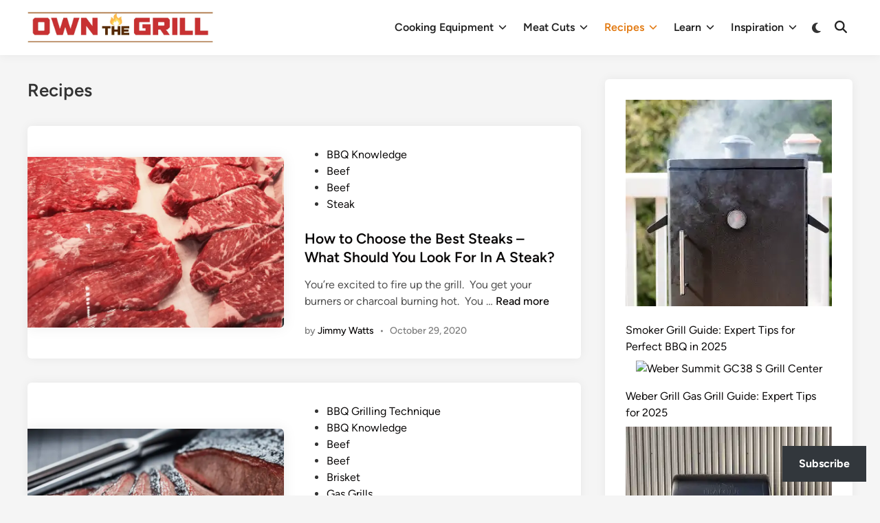

--- FILE ---
content_type: text/css;charset=UTF-8
request_url: https://ownthegrill.com/_jb_static/??be21411b32
body_size: 54969
content:
@charset "UTF-8";
:root{--comment-rating-star-color:#343434}.wprm-comment-rating svg path{fill:var(--comment-rating-star-color)}.wprm-comment-rating svg polygon{stroke:var(--comment-rating-star-color)}.wprm-comment-rating .wprm-rating-star-full svg path{stroke:var(--comment-rating-star-color);fill:var(--comment-rating-star-color)}.wprm-comment-rating .wprm-rating-star-empty svg path{stroke:var(--comment-rating-star-color);fill:none}.wprm-comment-ratings-container svg .wprm-star-full{fill:var(--comment-rating-star-color)}.wprm-comment-ratings-container svg .wprm-star-empty{stroke:var(--comment-rating-star-color)}body:not(:hover) fieldset.wprm-comment-ratings-container:focus-within span{outline:1px solid #4d90fe}.comment-form-wprm-rating{margin-bottom:20px;margin-top:5px;text-align:left}.comment-form-wprm-rating .wprm-rating-stars{display:inline-block;vertical-align:middle}fieldset.wprm-comment-ratings-container{background:none;border:0;display:inline-block;margin:0;padding:0;position:relative}fieldset.wprm-comment-ratings-container legend{left:0;opacity:0;position:absolute}fieldset.wprm-comment-ratings-container br{display:none}fieldset.wprm-comment-ratings-container input[type=radio]{border:0;cursor:pointer;float:left;height:16px;margin:0!important;min-height:0;min-width:0;opacity:0;padding:0!important;width:16px}fieldset.wprm-comment-ratings-container input[type=radio]:first-child{margin-left:-16px}fieldset.wprm-comment-ratings-container span{font-size:0;height:16px;left:0;opacity:0;pointer-events:none;position:absolute;top:0;width:80px}fieldset.wprm-comment-ratings-container span svg{height:100%!important;width:100%!important}fieldset.wprm-comment-ratings-container input:checked+span,fieldset.wprm-comment-ratings-container input:hover+span{opacity:1}fieldset.wprm-comment-ratings-container input:hover+span~span{display:none}.rtl .comment-form-wprm-rating{text-align:right}.rtl img.wprm-comment-rating{transform:scaleX(-1)}.rtl fieldset.wprm-comment-ratings-container span{left:inherit;right:0}.rtl fieldset.wprm-comment-ratings-container span svg{transform:scaleX(-1)}:root{--wprm-popup-font-size:16px;--wprm-popup-background:#fff;--wprm-popup-title:#000;--wprm-popup-content:#444;--wprm-popup-button-background:#5a822b;--wprm-popup-button-text:#fff}html body.wprm-popup-modal-open{height:100%;left:0;overflow:visible;position:fixed;right:0;width:100%}.wprm-popup-modal{display:none}.wprm-popup-modal.is-open{display:block}.wprm-popup-modal__overlay{align-items:center;background:rgb(0 0 0 / .6);bottom:0;display:flex;justify-content:center;left:0;overflow:hidden;position:fixed;right:0;top:0;touch-action:none;z-index:2147483646}.wprm-popup-modal__container{background-color:var(--wprm-popup-background);border-radius:4px;box-sizing:border-box;font-size:var(--wprm-popup-font-size);max-height:100vh;max-height:100dvh;max-width:100%;overflow-y:auto;padding:30px}.wprm-popup-modal__header{align-items:center;display:flex;justify-content:space-between;margin-bottom:10px}.wprm-popup-modal__title{box-sizing:border-box;color:var(--wprm-popup-title);font-size:1.2em;font-weight:600;line-height:1.25;margin-bottom:0;margin-top:0}.wprm-popup-modal__header .wprm-popup-modal__close{background:#fff0;border:0;cursor:pointer;width:18px}.wprm-popup-modal__header .wprm-popup-modal__close:before{color:var(--wprm-popup-title);content:"✕";font-size:var(--wprm-popup-font-size)}.wprm-popup-modal__content{color:var(--wprm-popup-content);line-height:1.5}.wprm-popup-modal__content p{font-size:1em;line-height:1.5}.wprm-popup-modal__footer{margin-top:20px}.wprm-popup-modal__btn{-webkit-appearance:button;background-color:var(--wprm-popup-button-background);border-radius:.25em;border-style:none;border-width:0;color:var(--wprm-popup-button-text);cursor:pointer;font-size:1em;line-height:1.15;margin:0;overflow:visible;padding:.5em 1em;text-transform:none;will-change:transform;-moz-osx-font-smoothing:grayscale;-webkit-backface-visibility:hidden;backface-visibility:hidden;-webkit-transform:translateZ(0);transform:translateZ(0);transition:-webkit-transform .25s ease-out;transition:transform .25s ease-out;transition:transform .25s ease-out,-webkit-transform .25s ease-out}.wprm-popup-modal__btn.wprm-popup-modal__btn--secondary{background-color:var(--wprm-popup-button-text);border:1px solid var(--wprm-popup-button-background);color:var(--wprm-popup-button-background);margin-left:20px}.wprm-popup-modal__btn:disabled{cursor:not-allowed;opacity:.3}.wprm-popup-modal__btn:not(:disabled):focus,.wprm-popup-modal__btn:not(:disabled):hover{-webkit-transform:scale(1.05);transform:scale(1.05)}@keyframes wprmPopupModalFadeIn{0%{opacity:0}to{opacity:1}}@keyframes wprmPopupModalFadeOut{0%{opacity:1}to{opacity:0}}@keyframes wprmPopupModalSlideIn{0%{transform:translateY(15%)}to{transform:translateY(0)}}@keyframes wprmPopupModalSlideOut{0%{transform:translateY(0)}to{transform:translateY(-10%)}}.wprm-popup-modal[aria-hidden=false] .wprm-popup-modal__overlay{animation:wprmPopupModalFadeIn .3s cubic-bezier(0,0,.2,1)}.wprm-popup-modal[aria-hidden=false] .wprm-popup-modal__container{animation:wprmPopupModalSlideIn .3s cubic-bezier(0,0,.2,1)}.wprm-popup-modal[aria-hidden=true] .wprm-popup-modal__overlay{animation:wprmPopupModalFadeOut .3s cubic-bezier(0,0,.2,1)}.wprm-popup-modal[aria-hidden=true] .wprm-popup-modal__container{animation:wprmPopupModalSlideOut .3s cubic-bezier(0,0,.2,1)}.wprm-popup-modal .wprm-popup-modal__container,.wprm-popup-modal .wprm-popup-modal__overlay{will-change:transform}.tippy-box[data-animation=fade][data-state=hidden]{opacity:0}[data-tippy-root]{max-width:calc(100vw - 10px)}.tippy-box{background-color:#333;border-radius:4px;color:#fff;font-size:14px;line-height:1.4;outline:0;position:relative;transition-property:transform,visibility,opacity;white-space:normal}.tippy-box[data-placement^=top]>.tippy-arrow{bottom:0}.tippy-box[data-placement^=top]>.tippy-arrow:before{border-top-color:initial;border-width:8px 8px 0;bottom:-7px;left:0;transform-origin:center top}.tippy-box[data-placement^=bottom]>.tippy-arrow{top:0}.tippy-box[data-placement^=bottom]>.tippy-arrow:before{border-bottom-color:initial;border-width:0 8px 8px;left:0;top:-7px;transform-origin:center bottom}.tippy-box[data-placement^=left]>.tippy-arrow{right:0}.tippy-box[data-placement^=left]>.tippy-arrow:before{border-left-color:initial;border-width:8px 0 8px 8px;right:-7px;transform-origin:center left}.tippy-box[data-placement^=right]>.tippy-arrow{left:0}.tippy-box[data-placement^=right]>.tippy-arrow:before{border-right-color:initial;border-width:8px 8px 8px 0;left:-7px;transform-origin:center right}.tippy-box[data-inertia][data-state=visible]{transition-timing-function:cubic-bezier(.54,1.5,.38,1.11)}.tippy-arrow{color:#333;height:16px;width:16px}.tippy-arrow:before{border-color:#fff0;border-style:solid;content:"";position:absolute}.tippy-content{padding:5px 9px;position:relative;z-index:1}.tippy-box[data-theme=wprm] .tippy-content p:first-child{margin-top:0}.tippy-box[data-theme=wprm] .tippy-content p:last-child{margin-bottom:0}.tippy-box[data-theme~=wprm-variable]{background-color:var(--wprm-tippy-background)}.tippy-box[data-theme~=wprm-variable][data-placement^=top]>.tippy-arrow:before{border-top-color:var(--wprm-tippy-background)}.tippy-box[data-theme~=wprm-variable][data-placement^=bottom]>.tippy-arrow:before{border-bottom-color:var(--wprm-tippy-background)}.tippy-box[data-theme~=wprm-variable][data-placement^=left]>.tippy-arrow:before{border-left-color:var(--wprm-tippy-background)}.tippy-box[data-theme~=wprm-variable][data-placement^=right]>.tippy-arrow:before{border-right-color:var(--wprm-tippy-background)}#wp-admin-bar-wp-recipe-maker{display:block!important}#wp-admin-bar-wp-recipe-maker .ab-icon{margin:2px 4px 0 0}#wp-admin-bar-wp-recipe-maker .ab-icon:before{content:""}#wp-admin-bar-wp-recipe-maker .ab-label{align-items:center;display:flex}#wp-admin-bar-wp-recipe-maker .wprm-admin-bar-badge{background-color:#d63638;border-radius:9px;box-sizing:border-box;color:#fff;display:inline!important;float:right;height:18px;line-height:1;margin:1px 0 -1px 5px;min-width:18px;padding:0 5px;text-align:center;z-index:26}#wp-admin-bar-wp-recipe-maker .wprm-admin-bar-badge span{font-size:11px;line-height:18px}#wp-admin-bar-wp-recipe-maker .ab-sub-wrapper .ab-empty-item{font-weight:200;text-align:center}@media(max-width:782px){#wp-admin-bar-wp-recipe-maker .ab-icon{margin-left:4px}#wp-admin-bar-wp-recipe-maker .ab-label{display:none}}img.wprm-comment-rating{display:block;margin:5px 0}img.wprm-comment-rating+br{display:none}.wprm-rating-star svg{display:inline;height:16px;margin:0;vertical-align:middle;width:16px}.wprm-rating-star.rated svg polygon{fill:#000}.wprm-loader{animation:wprmSpin 1s ease-in-out infinite;-webkit-animation:wprmSpin 1s ease-in-out infinite;border:2px solid hsl(0 0% 78% / .3);border-radius:50%;border-top-color:#444;display:inline-block;height:10px;width:10px}@keyframes wprmSpin{to{-webkit-transform:rotate(1turn)}}@-webkit-keyframes wprmSpin{to{-webkit-transform:rotate(1turn)}}.wprm-automatic-recipe-snippets{margin-bottom:10px}.wprm-automatic-recipe-snippets.align-center{text-align:center}.wprm-automatic-recipe-snippets.align-right{text-align:right}.wprm-automatic-recipe-snippets .wprm-jump-to-recipe-shortcode,.wprm-automatic-recipe-snippets .wprm-jump-to-video-shortcode,.wprm-automatic-recipe-snippets .wprm-print-recipe-shortcode{display:inline-block;margin:0 5px;padding:5px 10px;text-decoration:none}.wprm-recipe-container{outline:none}.wprm-recipe{overflow:hidden;zoom:1;clear:both;text-align:left}.wprm-recipe *{box-sizing:border-box}.wprm-recipe ol,.wprm-recipe ul{-webkit-margin-before:0;-webkit-margin-after:0;-webkit-padding-start:0;margin:0;padding:0}.wprm-recipe li{font-size:1em;margin:0 0 0 32px;padding:0}.wprm-recipe p{font-size:1em;margin:0;padding:0}.wprm-recipe li,.wprm-recipe li.wprm-recipe-instruction{list-style-position:outside}.wprm-recipe li:before{display:none}.wprm-recipe h1,.wprm-recipe h2,.wprm-recipe h3,.wprm-recipe h4,.wprm-recipe h5,.wprm-recipe h6{clear:none;font-variant:normal;letter-spacing:normal;margin:0;padding:0;text-transform:none}.wprm-recipe a.wprm-recipe-link,.wprm-recipe a.wprm-recipe-link:hover{-webkit-box-shadow:none;-moz-box-shadow:none;box-shadow:none}.wprm-recipe .wprm-nutrition-label{margin-top:10px}body:not(.wprm-print) .wprm-recipe p:first-letter{color:inherit;font-family:inherit;font-size:inherit;line-height:inherit;margin:inherit;padding:inherit}.rtl .wprm-recipe{text-align:right}.rtl .wprm-recipe li{margin:0 32px 0 0}.wprm-screen-reader-text{border:0;clip:rect(1px,1px,1px,1px);clip-path:inset(50%);height:1px;margin:-1px;overflow:hidden;padding:0;position:absolute!important;width:1px;word-wrap:normal!important}.wprm-recipe-author-with-image{align-items:center;display:inline-flex}.wprm-recipe-author-with-image .wprm-recipe-author-image{line-height:0;margin-right:10px}.wprm-call-to-action.wprm-call-to-action-simple{align-items:center;display:flex;gap:20px;justify-content:center;margin-top:10px;padding:5px 10px}.wprm-call-to-action.wprm-call-to-action-simple .wprm-call-to-action-icon{font-size:2.2em;margin:5px 0}.wprm-call-to-action.wprm-call-to-action-simple .wprm-call-to-action-icon svg{margin-top:0}.wprm-call-to-action.wprm-call-to-action-simple .wprm-call-to-action-text-container{margin:5px 0}.wprm-call-to-action.wprm-call-to-action-simple .wprm-call-to-action-text-container .wprm-call-to-action-header{display:block;font-size:1.3em;font-weight:700}@media (max-width:450px){.wprm-call-to-action.wprm-call-to-action-simple{flex-wrap:wrap}.wprm-call-to-action.wprm-call-to-action-simple .wprm-call-to-action-text-container{text-align:center}}.wprm-condition-width{display:none}.wprm-recipe.wprm-max-400 .wprm-condition-max-width-400,.wprm-recipe.wprm-max-500 .wprm-condition-max-width-500,.wprm-recipe.wprm-max-600 .wprm-condition-max-width-600,.wprm-recipe.wprm-max-700 .wprm-condition-max-width-700,.wprm-recipe.wprm-max-800 .wprm-condition-max-width-800,.wprm-recipe.wprm-min-400 .wprm-condition-min-width-400,.wprm-recipe.wprm-min-500 .wprm-condition-min-width-500,.wprm-recipe.wprm-min-600 .wprm-condition-min-width-600,.wprm-recipe.wprm-min-700 .wprm-condition-min-width-700,.wprm-recipe.wprm-min-800 .wprm-condition-min-width-800{display:block}.wprm-meta-container-custom-color{--wprm-meta-container-block-color:inherit;--wprm-meta-container-label-color:inherit;--wprm-meta-container-link-color:inherit}.wprm-meta-container-custom-color .wprm-recipe-block-container{color:var(--wprm-meta-container-block-color)}.wprm-meta-container-custom-color .wprm-recipe-block-container .wprm-recipe-details-label{color:var(--wprm-meta-container-label-color)}.wprm-meta-container-custom-color .wprm-recipe-block-container * a,.wprm-meta-container-custom-color .wprm-recipe-block-container a{color:var(--wprm-meta-container-link-color)}.wprm-recipe-block-container-inline{display:inline-block;margin-right:1.2em}.rtl .wprm-recipe-block-container-inline{margin-left:1.2em;margin-right:0}.wprm-recipe-details-container-inline{--wprm-meta-container-separator-color:#aaa}.wprm-recipe-details-container-inline .wprm-recipe-block-container-inline{display:inline-block;margin-right:1.2em}.wprm-recipe-details-container-inline.wprm-inline-separator .wprm-recipe-block-container-inline{margin-right:0}.wprm-recipe-details-container-inline.wprm-inline-separator .wprm-recipe-block-container-inline:not(:last-child):after{color:var(--wprm-meta-container-separator-color);white-space:nowrap}.wprm-recipe-details-container-inline.wprm-inline-separator-dot .wprm-recipe-block-container-inline:not(:last-child):after{content:"  •  "}.wprm-recipe-details-container-inline.wprm-inline-separator-short-dash .wprm-recipe-block-container-inline:not(:last-child):after{content:"  -  "}.wprm-recipe-details-container-inline.wprm-inline-separator-long-dash .wprm-recipe-block-container-inline:not(:last-child):after{content:"  —  "}.wprm-recipe-details-container-inline.wprm-inline-separator-long-line .wprm-recipe-block-container-inline:not(:last-child):after,.wprm-recipe-details-container-inline.wprm-inline-separator-short-line .wprm-recipe-block-container-inline:not(:last-child):after{background-color:var(--wprm-meta-container-separator-color);content:"";display:inline-block;height:1em;margin:0 .8em;vertical-align:middle;width:1px}.wprm-recipe-details-container-inline.wprm-inline-separator-long-line .wprm-recipe-block-container-inline:not(:last-child):after{height:1.3em}.rtl .wprm-recipe-details-container-inline .wprm-recipe-block-container-inline{margin-left:1.2em;margin-right:0}.rtl .wprm-recipe-details-container-inline.wprm-inline-separator{overflow:hidden}.rtl .wprm-recipe-details-container-inline.wprm-inline-separator .wprm-recipe-block-container-inline{margin-left:0}.wprm-recipe-block-container-columns,.wprm-recipe-block-container-separate,.wprm-recipe-block-container-separated,.wprm-recipe-block-container-separated .wprm-recipe-details-label{display:block}.wprm-recipe-block-container-columns .wprm-recipe-details-label{display:inline-block;min-width:130px}.wprm-recipe-details-container-inline{display:inline}.wprm-recipe-details-container-pills{align-items:center;display:flex;flex-wrap:wrap;gap:10px;--pill-padding-vertical:5px;--pill-padding-horizontal:15px;--pill-border-radius:100px;--pill-background-color:#333;--pill-text-color:#fff;--pill-border-color:#333;--pill-borderwidth:0px}.wprm-recipe-details-container-pills .wprm-recipe-meta-container-pill{background-color:var(--pill-background-color);border-color:var(--pill-border-color);border-radius:var(--pill-border-radius);border-style:solid;border-width:var(--pill-borderwidth);color:var(--pill-text-color);padding:var(--pill-padding-vertical) var(--pill-padding-horizontal)}.wprm-recipe-details-container-table{border:1px dotted #666;display:flex;margin:5px 0;padding:5px}.wprm-recipe-details-container-table .wprm-recipe-block-container-table{display:flex;flex:1;flex-direction:column;text-align:center}.wprm-recipe-details-container-table.wprm-recipe-table-borders-top-bottom{border-left:none!important;border-right:none!important}.wprm-recipe-details-container-table.wprm-recipe-table-borders-left-right{border-bottom:none!important;border-top:none!important}.wprm-recipe-details-container-table.wprm-recipe-table-borders-top{border-bottom:none!important;border-left:none!important;border-right:none!important}.wprm-recipe-details-container-table.wprm-recipe-table-borders-bottom{border-left:none!important;border-right:none!important;border-top:none!important}.wprm-recipe-details-container-table.wprm-recipe-table-borders-left{border-bottom:none!important;border-right:none!important;border-top:none!important}.wprm-recipe-details-container-table.wprm-recipe-table-borders-right{border-bottom:none!important;border-left:none!important;border-top:none!important}.wprm-recipe-details-container-table.wprm-recipe-table-borders-inside-only{border:none!important}@media (min-width:451px){.wprm-recipe-table-borders-empty .wprm-recipe-block-container-table{border:none!important}.wprm-recipe-table-borders-inside .wprm-recipe-block-container-table{border-bottom:none!important;border-right:none!important;border-top:none!important}.rtl .wprm-recipe-table-borders-inside .wprm-recipe-block-container-table,.wprm-recipe-table-borders-inside .wprm-recipe-block-container-table:first-child{border-left:none!important}.rtl .wprm-recipe-table-borders-inside .wprm-recipe-block-container-table:first-child{border-right:none!important}}@media (max-width:450px){.wprm-recipe-details-container-table{border:none!important;display:block;margin:5px 0;padding:0}.wprm-recipe-details-container-table.wprm-recipe-table-borders-none{display:flex;flex-wrap:wrap}.wprm-recipe-details-container-table.wprm-recipe-table-borders-none .wprm-recipe-block-container-table{max-width:100%;min-width:120px}.wprm-recipe-details-container-table .wprm-recipe-block-container-table{padding:5px}.wprm-recipe-details-container-table.wprm-recipe-table-borders-all .wprm-recipe-block-container-table:not(:first-child){border-top:none!important}.wprm-recipe-details-container-table.wprm-recipe-table-borders-top-bottom .wprm-recipe-block-container-table{border-left:none!important;border-right:none!important}.wprm-recipe-details-container-table.wprm-recipe-table-borders-top-bottom .wprm-recipe-block-container-table:not(:first-child){border-top:none!important}.wprm-recipe-details-container-table.wprm-recipe-table-borders-left-right .wprm-recipe-block-container-table{border-bottom:none!important;border-top:none!important}.wprm-recipe-details-container-table.wprm-recipe-table-borders-top .wprm-recipe-block-container-table{border-bottom:none!important;border-left:none!important;border-right:none!important}.wprm-recipe-details-container-table.wprm-recipe-table-borders-top .wprm-recipe-block-container-table:not(:first-child){border-top:none!important}.wprm-recipe-details-container-table.wprm-recipe-table-borders-bottom .wprm-recipe-block-container-table{border-left:none!important;border-right:none!important;border-top:none!important}.wprm-recipe-details-container-table.wprm-recipe-table-borders-bottom .wprm-recipe-block-container-table:not(:last-child){border-bottom:none!important}.wprm-recipe-details-container-table.wprm-recipe-table-borders-left .wprm-recipe-block-container-table{border-bottom:none!important;border-right:none!important;border-top:none!important}.wprm-recipe-details-container-table.wprm-recipe-table-borders-right .wprm-recipe-block-container-table{border-bottom:none!important;border-left:none!important;border-top:none!important}.wprm-recipe-details-container-table.wprm-recipe-table-borders-inside-only .wprm-recipe-block-container-table{border:none!important}.wprm-recipe-block-container-columns .wprm-recipe-details-label{margin-right:.4em;min-width:0}}.wprm-recipe-details-unit{font-size:.8em}@media only screen and (max-width:600px){.wprm-recipe-details-unit{font-size:1em}}.wprm-container-columns-spaced,.wprm-container-columns-spaced-middle{display:flex;flex-wrap:wrap;justify-content:space-between}.wprm-container-columns-spaced-middle.wprm-container-columns-spaced-middle,.wprm-container-columns-spaced.wprm-container-columns-spaced-middle{align-items:center}.wprm-container-columns-spaced-middle>*,.wprm-container-columns-spaced>*{flex:1}.wprm-container-columns-spaced-middle.wprm-container-columns-gutter,.wprm-container-columns-spaced.wprm-container-columns-gutter{margin-left:-8px;margin-right:-8px}.wprm-container-columns-spaced-middle.wprm-container-columns-gutter>*,.wprm-container-columns-spaced.wprm-container-columns-gutter>*{margin-left:8px!important;margin-right:8px!important}.wprm-container-columns-spaced-middle.wprm-container-columns-gutter>.wprm-recipe-grow-container,.wprm-container-columns-spaced.wprm-container-columns-gutter>.wprm-recipe-grow-container{margin-left:0!important;margin-right:0!important}.wprm-container-columns-spaced-middle.wprm-container-columns-gutter>.wprm-recipe-grow-container a,.wprm-container-columns-spaced.wprm-container-columns-gutter>.wprm-recipe-grow-container a{margin-left:8px!important;margin-right:8px!important}@media (max-width:450px){.wprm-container-columns-spaced,.wprm-container-columns-spaced-middle{display:block}.wprm-container-columns-spaced-middle.wprm-container-columns-gutter>*,.wprm-container-columns-spaced.wprm-container-columns-gutter>*{margin-bottom:16px!important}.wprm-container-columns-spaced-middle.wprm-container-columns-gutter>.wprm-recipe-grow-container,.wprm-container-columns-spaced.wprm-container-columns-gutter>.wprm-recipe-grow-container{margin-bottom:0!important}.wprm-container-columns-spaced-middle.wprm-container-columns-gutter>.wprm-recipe-grow-container a,.wprm-container-columns-spaced.wprm-container-columns-gutter>.wprm-recipe-grow-container a{margin-bottom:16px!important}}.wprm-container-float-left{float:left;margin:0 10px 10px 0;position:relative;text-align:center;z-index:1}.rtl .wprm-container-float-left,.wprm-container-float-right{float:right;margin:0 0 10px 10px}.wprm-container-float-right{position:relative;text-align:center;z-index:1}.rtl .wprm-container-float-right{float:left;margin:0 10px 10px 0}@media only screen and (max-width:640px){.rtl .wprm-container-float-left,.rtl .wprm-container-float-right,.wprm-container-float-left,.wprm-container-float-right{float:none;margin-left:0;margin-right:0}}.wprm-header-decoration-icon-line,.wprm-header-decoration-line,.wprm-header-decoration-spacer,.wprm-icon-decoration-line{align-items:center;display:flex;flex-wrap:wrap}.wprm-header-decoration-icon-line.wprm-align-left .wprm-decoration-line,.wprm-header-decoration-line.wprm-align-left .wprm-decoration-line,.wprm-header-decoration-spacer.wprm-align-left .wprm-decoration-line,.wprm-icon-decoration-line.wprm-align-left .wprm-decoration-line{margin-left:15px}.wprm-header-decoration-icon-line.wprm-align-center .wprm-decoration-line:first-child,.wprm-header-decoration-icon-line.wprm-align-right .wprm-decoration-line,.wprm-header-decoration-line.wprm-align-center .wprm-decoration-line:first-child,.wprm-header-decoration-line.wprm-align-right .wprm-decoration-line,.wprm-header-decoration-spacer.wprm-align-center .wprm-decoration-line:first-child,.wprm-header-decoration-spacer.wprm-align-right .wprm-decoration-line,.wprm-icon-decoration-line.wprm-align-center .wprm-decoration-line:first-child,.wprm-icon-decoration-line.wprm-align-right .wprm-decoration-line{margin-right:15px}.wprm-header-decoration-icon-line.wprm-align-center .wprm-decoration-line:last-child,.wprm-header-decoration-line.wprm-align-center .wprm-decoration-line:last-child,.wprm-header-decoration-spacer.wprm-align-center .wprm-decoration-line:last-child,.wprm-icon-decoration-line.wprm-align-center .wprm-decoration-line:last-child{margin-left:15px}.wprm-decoration-line{border:0;border-bottom:1px solid #000;flex:auto;height:1px}.wprm-decoration-spacer{flex:auto}.wprm-recipe-equipment-container .wprm-recipe-equipment-notes-faded{opacity:.7}.wprm-recipe-equipment-container .wprm-recipe-equipment-notes-smaller{font-size:.8em}.wprm-recipe-equipment-container .wprm-recipe-equipment-notes-smaller-faded{font-size:.8em;opacity:.7}.wprm-expandable-container,.wprm-expandable-container-separated{--wprm-expandable-text-color:#333;--wprm-expandable-button-color:#fff;--wprm-expandable-border-color:#333;--wprm-expandable-border-radius:0px;--wprm-expandable-vertical-padding:5px;--wprm-expandable-horizontal-padding:5px}.wprm-expandable-container a.wprm-expandable-button,.wprm-expandable-container button.wprm-expandable-button,.wprm-expandable-container-separated a.wprm-expandable-button,.wprm-expandable-container-separated button.wprm-expandable-button{color:var(--wprm-expandable-text-color)}.wprm-expandable-container button.wprm-expandable-button,.wprm-expandable-container-separated button.wprm-expandable-button{background-color:var(--wprm-expandable-button-color);border-color:var(--wprm-expandable-border-color);border-radius:var(--wprm-expandable-border-radius);padding:var(--wprm-expandable-vertical-padding) var(--wprm-expandable-horizontal-padding)}.wprm-expandable-container-separated.wprm-expandable-collapsed .wprm-expandable-button-hide,.wprm-expandable-container-separated.wprm-expandable-collapsed .wprm-expandable-content,.wprm-expandable-container-separated.wprm-expandable-expanded .wprm-expandable-button-show,.wprm-expandable-container.wprm-expandable-collapsed .wprm-expandable-button-hide,.wprm-expandable-container.wprm-expandable-collapsed .wprm-expandable-content,.wprm-expandable-container.wprm-expandable-expanded .wprm-expandable-button-show{display:none}.wprm-expandable-separated-content-collapsed{display:none!important}.wprm-block-text-normal{font-style:normal;font-weight:400;text-transform:none}.wprm-block-text-light{font-weight:300!important}.wprm-block-text-light-bold{font-weight:500!important}.wprm-block-text-semi-bold{font-weight:600!important}.wprm-block-text-bold{font-weight:700!important}.wprm-block-text-italic{font-style:italic!important}.wprm-block-text-uppercase{text-transform:uppercase!important}.wprm-block-text-faded{opacity:.7}.wprm-block-text-uppercase-faded{opacity:.7;text-transform:uppercase!important}.wprm-block-text-smaller{font-size:.9em}.wprm-block-text-larger{font-size:1.1em}.wprm-block-text-faded .wprm-block-text-faded,.wprm-block-text-uppercase-faded .wprm-block-text-uppercase-faded{opacity:1}.wprm-block-text-larger .wprm-block-text-larger,.wprm-block-text-smaller .wprm-block-text-smaller{font-size:1em}.wprm-align-left{text-align:left}.wprm-align-center{text-align:center}.wprm-align-right{text-align:right}.wprm-align-top{align-items:start}.wprm-align-middle{align-items:center}.wprm-align-bottom{align-items:end}.wprm-recipe-header .wprm-recipe-icon:not(.wprm-collapsible-icon){margin-right:10px}.wprm-recipe-header .wprm-recipe-icon.wprm-collapsible-icon{margin-left:10px}.wprm-recipe-header.wprm-header-has-actions{align-items:center;display:flex;flex-wrap:wrap}.wprm-recipe-header .wprm-recipe-adjustable-servings-container,.wprm-recipe-header .wprm-recipe-media-toggle-container,.wprm-recipe-header .wprm-unit-conversion-container{font-size:16px;font-style:normal;font-weight:400;opacity:1;text-transform:none}.wprm-recipe-header .wprm-header-toggle{float:right}.wprm-recipe-header .wprm-header-toggle a.wprm-expandable-button{color:#333;cursor:pointer;text-decoration:none}.wprm-recipe-icon svg{display:inline;height:1.3em;margin-top:-.15em;overflow:visible;vertical-align:middle;width:1.3em}.wprm-icon-shortcode{font-size:16px;height:16px}.wprm-icon-shortcode.wprm-icon-shortcode-inline{display:inline}.wprm-icon-shortcode .wprm-recipe-icon svg{display:inline;height:1em;margin-top:0;overflow:visible;vertical-align:middle;width:1em}.wprm-interactivity-container{display:flex;gap:10px;margin:10px 20px 0}.wprm-internal-container{background-color:#fff;border:0 solid #fff;border-radius:20px;padding:20px}.wprm-internal-container ul li{margin-left:16px}.wprm-internal-container .wprm-internal-container-toggle+.wprm-recipe-ingredient-group .wprm-recipe-group-name,.wprm-internal-container .wprm-internal-container-toggle+.wprm-recipe-instruction-group .wprm-recipe-group-name,.wprm-internal-container .wprm-recipe-ingredient-group:first-child .wprm-recipe-group-name,.wprm-internal-container .wprm-recipe-instruction-group:first-child .wprm-recipe-group-name{margin-top:0!important}.wprm-internal-container .wprm-internal-container-toggle{float:right;position:relative;z-index:2}.wprm-internal-container .wprm-internal-container-toggle a.wprm-expandable-button{color:#333;cursor:pointer;text-decoration:none}.wprm-internal-container.wprm-expandable-collapsed{mask-image:linear-gradient(180deg,#000 50%,transparent);max-height:60px;overflow:hidden}.wprm-recipe-image img{display:block;margin:0 auto}.wprm-recipe-image .dpsp-pin-it-wrapper{margin:0 auto}.wprm-recipe-image picture{border:none!important}.wprm-block-image-circle img{border-radius:50%}.wprm-recipe-ingredients-container .wprm-recipe-ingredient-group-name{margin-top:.8em!important}.wprm-recipe-ingredients-container.wprm-recipe-images-before .wprm-recipe-ingredient-image{margin-right:10px}.wprm-recipe-ingredients-container.wprm-recipe-images-after .wprm-recipe-ingredient-image{margin-left:10px}.wprm-recipe-ingredients-container .wprm-recipe-ingredient-image{flex-shrink:0}.wprm-recipe-ingredients-container .wprm-recipe-ingredient-image .wprm-recipe-ingredient-no-image-placeholder{display:inline-block}.wprm-recipe-ingredients-container .wprm-recipe-ingredient-image img{vertical-align:middle}.wprm-recipe-ingredients-container .wprm-recipe-ingredient-notes-faded{opacity:.7}.wprm-recipe-ingredients-container .wprm-recipe-ingredient-notes-smaller{font-size:.8em}.wprm-recipe-ingredients-container .wprm-recipe-ingredient-notes-smaller-faded{font-size:.8em;opacity:.7}.wprm-ingredient-style-grouped ul.wprm-recipe-ingredients{align-items:center;display:flex;flex-wrap:wrap;justify-content:flex-start}.wprm-ingredient-style-grouped .wprm-recipe-ingredient-details-container{align-items:center;display:flex}.wprm-ingredient-style-grouped .wprm-recipe-ingredient-details-container .wprm-recipe-ingredient-notes{display:block}.wprm-ingredient-style-table-2 li.wprm-recipe-ingredient,.wprm-ingredient-style-table-2-align li.wprm-recipe-ingredient,.wprm-ingredient-style-table-3 li.wprm-recipe-ingredient,.wprm-ingredient-style-table-3-align li.wprm-recipe-ingredient{display:flex}.wprm-ingredient-style-table-2 li.wprm-recipe-ingredient .wprm-recipe-ingredient-amount-unit,.wprm-ingredient-style-table-2-align li.wprm-recipe-ingredient .wprm-recipe-ingredient-amount-unit,.wprm-ingredient-style-table-3 li.wprm-recipe-ingredient .wprm-recipe-ingredient-amount-unit,.wprm-ingredient-style-table-3-align li.wprm-recipe-ingredient .wprm-recipe-ingredient-amount-unit{flex-shrink:0;margin-right:10px}.wprm-ingredient-style-table-2-align.wprm-recipe-ingredients-has-images li.wprm-recipe-ingredient,.wprm-ingredient-style-table-2.wprm-recipe-ingredients-has-images li.wprm-recipe-ingredient,.wprm-ingredient-style-table-3-align.wprm-recipe-ingredients-has-images li.wprm-recipe-ingredient,.wprm-ingredient-style-table-3.wprm-recipe-ingredients-has-images li.wprm-recipe-ingredient{align-items:center}.wprm-ingredient-style-table-2-align .wprm-recipe-ingredient-amount-unit,.wprm-ingredient-style-table-3-align .wprm-recipe-ingredient-amount-unit{text-align:right}.wprm-ingredient-style-table-2 li.wprm-recipe-ingredient .wprm-recipe-ingredient-name-notes,.wprm-ingredient-style-table-2-align li.wprm-recipe-ingredient .wprm-recipe-ingredient-name-notes{flex:1}.wprm-ingredient-style-table-3 li.wprm-recipe-ingredient .wprm-recipe-ingredient-name,.wprm-ingredient-style-table-3-align li.wprm-recipe-ingredient .wprm-recipe-ingredient-name{margin-right:10px}.wprm-ingredient-style-table-3 li.wprm-recipe-ingredient .wprm-recipe-ingredient-notes,.wprm-ingredient-style-table-3-align li.wprm-recipe-ingredient .wprm-recipe-ingredient-notes{flex:1}.wprm-recipe-shop-instacart-loading{cursor:wait;opacity:.5}.wprm-recipe-shop-instacart{align-items:center;border:1px solid #003d29;border-radius:23px;cursor:pointer;display:inline-flex;font-family:Instacart,system-ui,-apple-system,BlinkMacSystemFont,Segoe UI,Roboto,Oxygen,Ubuntu,Cantarell,Open Sans,Helvetica Neue,sans-serif;font-size:14px;height:46px;padding:0 18px}.wprm-recipe-shop-instacart.wprm-recipe-shop-instacart-dark{background-color:#003d29;color:#faf1e5}.wprm-recipe-shop-instacart.wprm-recipe-shop-instacart-light{background-color:#faf1e5;border-color:#efe9e1;color:#003d29}.wprm-recipe-shop-instacart.wprm-recipe-shop-instacart-white{background-color:#fff;border-color:#e8e9eb;color:#000}.wprm-recipe-shop-instacart>img{height:22px!important;margin:0!important;padding:0!important;width:auto!important}.wprm-recipe-shop-instacart>span{margin-left:10px}.wprm-recipe-instructions-container .wprm-recipe-instruction-group-name{margin-top:.8em!important}.wprm-recipe-instructions-container .wprm-recipe-instruction-text{font-size:1em}.wprm-recipe-instructions-container .wprm-recipe-instruction-media{margin:5px 0 15px;max-width:100%}.wprm-recipe-instructions-container .wprm-recipe-instruction-video iframe{max-width:100%}.wprm-recipe-instruction-ingredients-inline .wprm-recipe-instruction-ingredient{display:inline-block;padding-right:5px}.wprm-recipe-instruction-ingredients-inline .wprm-recipe-instruction-ingredient:last-child{padding-right:0}.rtl .wprm-recipe-instruction-ingredients-inline .wprm-recipe-instruction-ingredient{display:inline-block;padding-left:5px;padding-right:0}.rtl .wprm-recipe-instruction-ingredients-inline .wprm-recipe-instruction-ingredient:first-child{padding-left:5px}.wprm-recipe-jump-to-section-container{--wprm-jump-to-section-gap:10px;--wprm-jump-to-section-alignment:flex-start;--wprm-jump-to-section-background:#fff;--wprm-jump-to-section-text-color:#333;--wprm-jump-to-section-borderwidth:0px;--wprm-jump-to-section-border:#333;--wprm-jump-to-section-border-radius:10px;--wprm-jump-to-section-vertical-padding:5px;--wprm-jump-to-section-horizontal-padding:15px;align-items:center;display:flex;flex-wrap:wrap;gap:var(--wprm-jump-to-section-gap);justify-content:var(--wprm-jump-to-section-alignment);text-wrap:nowrap}.wprm-recipe-jump-to-section-container.wprm-recipe-jump-to-section-container-nowrap{flex-wrap:nowrap}.wprm-recipe-jump-to-section-container.wprm-recipe-jump-to-section-container-scroll{flex-wrap:nowrap;overflow-x:scroll;scrollbar-width:none;--wprm-jump-to-section-fade-width:50px;mask-image:linear-gradient(to right,transparent 0,#000 var(--wprm-jump-to-section-fade-width),#000 calc(100% - var(--wprm-jump-to-section-fade-width)),transparent 100%);mask-repeat:no-repeat;mask-size:100% 100%}.wprm-recipe-jump-to-section-container.wprm-recipe-jump-to-section-container-scroll::-webkit-scrollbar{display:none}.wprm-recipe-jump-to-section-container.wprm-recipe-jump-to-section-container-scroll.scrolled-left{mask-image:linear-gradient(to right,#000 0,#000 calc(100% - var(--wprm-jump-to-section-fade-width)),transparent 100%)}.wprm-recipe-jump-to-section-container.wprm-recipe-jump-to-section-container-scroll.scrolled-right{mask-image:linear-gradient(to right,transparent 0,#000 var(--wprm-jump-to-section-fade-width),#000 100%)}.wprm-recipe-jump-to-section-container.wprm-recipe-jump-to-section-container-scroll.scrolled-left.scrolled-right{mask-image:none}.wprm-recipe-jump-to-section-container a.wprm-recipe-jump-to-section{align-items:center;background-color:var(--wprm-jump-to-section-background);border-color:var(--wprm-jump-to-section-border);border-radius:var(--wprm-jump-to-section-border-radius);border-style:solid;border-width:var(--wprm-jump-to-section-borderwidth);color:var(--wprm-jump-to-section-text-color);display:flex;gap:5px;padding:var(--wprm-jump-to-section-vertical-padding) var(--wprm-jump-to-section-horizontal-padding);text-decoration:none}.wprm-recipe-jump-to-section-container .wprm-recipe-icon svg{margin-top:0}.wprm-recipe-jump-to-section-icon-above .wprm-recipe-jump-to-section{flex-direction:column}.wprm-recipe-jump-to-section-icon-right .wprm-recipe-jump-to-section{flex-direction:row-reverse}.wprm-recipe-jump-to-section-icon-below .wprm-recipe-jump-to-section{flex-direction:column-reverse}.wprm-layout-container{--wprm-layout-container-text-color:inherit;--wprm-layout-container-background-color:inherit;background-color:var(--wprm-layout-container-background-color);color:var(--wprm-layout-container-text-color)}.wprm-layout-column-container{display:flex;flex-wrap:nowrap}.wprm-layout-column{--wprm-layout-column-text-color:inherit;--wprm-layout-column-background-color:inherit;background-color:var(--wprm-layout-column-background-color);color:var(--wprm-layout-column-text-color)}.wprm-padding-5{padding:5px}.wprm-padding-10{padding:10px}.wprm-padding-20{padding:20px}.wprm-padding-30{padding:30px}.wprm-padding-40{padding:40px}.wprm-padding-50{padding:50px}.wprm-column-gap-5{column-gap:5px}.wprm-column-gap-10{column-gap:10px}.wprm-column-gap-20{column-gap:20px}.wprm-column-gap-30{column-gap:30px}.wprm-column-gap-40{column-gap:40px}.wprm-column-gap-50{column-gap:50px}.wprm-row-gap-5{row-gap:5px}.wprm-row-gap-10{row-gap:10px}.wprm-row-gap-20{row-gap:20px}.wprm-row-gap-30{row-gap:30px}.wprm-row-gap-40{row-gap:40px}.wprm-row-gap-50{row-gap:50px}.wprm-layout-column{flex:auto}.wprm-column-width-20{flex:1 1 20%}.wprm-column-width-25{flex:1 1 25%}.wprm-column-width-33{flex:1 1 33.33%}.wprm-column-width-40{flex:1 1 40%}.wprm-column-width-50{flex:1 1 50%}.wprm-column-width-60{flex:1 1 60%}.wprm-column-width-66{flex:1 1 66.66%}.wprm-column-width-75{flex:1 1 75%}.wprm-column-width-80{flex:1 1 80%}@media (max-width:480px){.wprm-layout-column-container:not(.wprm-column-rows-never,.wprm-column-rows-recipe-400){flex-direction:column}.wprm-layout-column-container:not(.wprm-column-rows-never,.wprm-column-rows-recipe-400).wprm-column-rows-reverse{flex-direction:column-reverse}.wprm-layout-column-container:not(.wprm-column-rows-never,.wprm-column-rows-recipe-400) .wprm-layout-column{width:100%}.wprm-layout-column-container:not(.wprm-column-rows-never,.wprm-column-rows-recipe-400)>.wprm-align-rows-left{text-align:left}.wprm-layout-column-container:not(.wprm-column-rows-never,.wprm-column-rows-recipe-400)>.wprm-align-rows-right{text-align:right}.wprm-layout-column-container:not(.wprm-column-rows-never,.wprm-column-rows-recipe-400)>.wprm-align-rows-center{text-align:center}}@media (max-width:768px){.wprm-column-rows-tablet{flex-direction:column}.wprm-column-rows-tablet.wprm-column-rows-reverse{flex-direction:column-reverse}.wprm-column-rows-tablet .wprm-layout-column{width:100%}.wprm-column-rows-tablet>.wprm-align-rows-left{text-align:left}.wprm-column-rows-tablet>.wprm-align-rows-right{text-align:right}.wprm-column-rows-tablet>.wprm-align-rows-center{text-align:center}}.wprm-recipe.wprm-max-900 .wprm-column-rows-recipe-900{flex-direction:column}.wprm-recipe.wprm-max-900 .wprm-column-rows-recipe-900.wprm-column-rows-reverse{flex-direction:column-reverse}.wprm-recipe.wprm-max-900 .wprm-column-rows-recipe-900 .wprm-layout-column{width:100%}.wprm-recipe.wprm-max-900 .wprm-column-rows-recipe-900>.wprm-align-rows-left{text-align:left}.wprm-recipe.wprm-max-900 .wprm-column-rows-recipe-900>.wprm-align-rows-right{text-align:right}.wprm-recipe.wprm-max-900 .wprm-column-rows-recipe-900>.wprm-align-rows-center{text-align:center}.wprm-recipe.wprm-max-800 .wprm-column-rows-recipe-800{flex-direction:column}.wprm-recipe.wprm-max-800 .wprm-column-rows-recipe-800.wprm-column-rows-reverse{flex-direction:column-reverse}.wprm-recipe.wprm-max-800 .wprm-column-rows-recipe-800 .wprm-layout-column{width:100%}.wprm-recipe.wprm-max-800 .wprm-column-rows-recipe-800>.wprm-align-rows-left{text-align:left}.wprm-recipe.wprm-max-800 .wprm-column-rows-recipe-800>.wprm-align-rows-right{text-align:right}.wprm-recipe.wprm-max-800 .wprm-column-rows-recipe-800>.wprm-align-rows-center{text-align:center}.wprm-recipe.wprm-max-700 .wprm-column-rows-recipe-700{flex-direction:column}.wprm-recipe.wprm-max-700 .wprm-column-rows-recipe-700.wprm-column-rows-reverse{flex-direction:column-reverse}.wprm-recipe.wprm-max-700 .wprm-column-rows-recipe-700 .wprm-layout-column{width:100%}.wprm-recipe.wprm-max-700 .wprm-column-rows-recipe-700>.wprm-align-rows-left{text-align:left}.wprm-recipe.wprm-max-700 .wprm-column-rows-recipe-700>.wprm-align-rows-right{text-align:right}.wprm-recipe.wprm-max-700 .wprm-column-rows-recipe-700>.wprm-align-rows-center{text-align:center}.wprm-recipe.wprm-max-600 .wprm-column-rows-recipe-600{flex-direction:column}.wprm-recipe.wprm-max-600 .wprm-column-rows-recipe-600.wprm-column-rows-reverse{flex-direction:column-reverse}.wprm-recipe.wprm-max-600 .wprm-column-rows-recipe-600 .wprm-layout-column{width:100%}.wprm-recipe.wprm-max-600 .wprm-column-rows-recipe-600>.wprm-align-rows-left{text-align:left}.wprm-recipe.wprm-max-600 .wprm-column-rows-recipe-600>.wprm-align-rows-right{text-align:right}.wprm-recipe.wprm-max-600 .wprm-column-rows-recipe-600>.wprm-align-rows-center{text-align:center}.wprm-recipe.wprm-max-500 .wprm-column-rows-recipe-500{flex-direction:column}.wprm-recipe.wprm-max-500 .wprm-column-rows-recipe-500.wprm-column-rows-reverse{flex-direction:column-reverse}.wprm-recipe.wprm-max-500 .wprm-column-rows-recipe-500 .wprm-layout-column{width:100%}.wprm-recipe.wprm-max-500 .wprm-column-rows-recipe-500>.wprm-align-rows-left{text-align:left}.wprm-recipe.wprm-max-500 .wprm-column-rows-recipe-500>.wprm-align-rows-right{text-align:right}.wprm-recipe.wprm-max-500 .wprm-column-rows-recipe-500>.wprm-align-rows-center{text-align:center}.wprm-recipe.wprm-max-400 .wprm-column-rows-recipe-400{flex-direction:column}.wprm-recipe.wprm-max-400 .wprm-column-rows-recipe-400.wprm-column-rows-reverse{flex-direction:column-reverse}.wprm-recipe.wprm-max-400 .wprm-column-rows-recipe-400 .wprm-layout-column{width:100%}.wprm-recipe.wprm-max-400 .wprm-column-rows-recipe-400>.wprm-align-rows-left{text-align:left}.wprm-recipe.wprm-max-400 .wprm-column-rows-recipe-400>.wprm-align-rows-right{text-align:right}.wprm-recipe.wprm-max-400 .wprm-column-rows-recipe-400>.wprm-align-rows-center{text-align:center}.wprm-recipe-link{cursor:pointer;text-decoration:none}.wprm-recipe-link.wprm-recipe-link-inline-button{display:inline-block;margin:0 5px 5px 0}.wprm-recipe-link.wprm-recipe-link-button{display:table;margin:5px auto}.wprm-recipe-link.wprm-recipe-link-wide-button{display:block;margin:5px 0;text-align:center;width:auto}.wprm-recipe-link.wprm-recipe-link-button,.wprm-recipe-link.wprm-recipe-link-inline-button,.wprm-recipe-link.wprm-recipe-link-wide-button{border-style:solid;border-width:1px;padding:5px}.wprm-recipe-link.wprm-recipe-link-disabled{cursor:not-allowed}.rtl .wprm-recipe-link.wprm-recipe-link-inline-button{margin:0 0 5px 5px}.wprm-nutrition-label-container-simple .wprm-nutrition-label-text-nutrition-unit{font-size:.85em}.wprm-nutrition-label-container-grouped{display:flex;flex-wrap:wrap;justify-content:flex-start}.wprm-nutrition-label-container-grouped .wprm-nutrition-label-text-nutrition-container{white-space:nowrap}.wprm-nutrition-label-container-grouped .wprm-nutrition-label-text-nutrition-container-separate{column-gap:5px;display:flex;justify-content:space-between}.wprm-nutrition-label-container-grouped-pills{--wprm-nutrition-pills-row-gap:10px;--wprm-nutrition-pills-background:#fff;--wprm-nutrition-pills-border:#333;--wprm-nutrition-pills-border-width:1px;--wprm-nutrition-pills-border-radius:100px;--wprm-nutrition-pills-horizontal-padding:15px;--wprm-nutrition-pills-vertical-padding:5px;row-gap:var(--wprm-nutrition-pills-row-gap)}.wprm-nutrition-label-container-grouped-pills .wprm-nutrition-label-text-nutrition-container:not(.wprm-nutrition-label-text-nutrition-container-empty){background-color:var(--wprm-nutrition-pills-background);border:var(--wprm-nutrition-pills-border-width) solid var(--wprm-nutrition-pills-border);border-radius:var(--wprm-nutrition-pills-border-radius);padding:var(--wprm-nutrition-pills-vertical-padding) var(--wprm-nutrition-pills-horizontal-padding)}.wprm-recipe-rating{white-space:nowrap}.wprm-recipe-rating svg{height:1.1em;margin-top:-.15em!important;margin:0;vertical-align:middle;width:1.1em}.wprm-recipe-rating.wprm-recipe-rating-inline{align-items:center;display:inline-flex}.wprm-recipe-rating.wprm-recipe-rating-inline .wprm-recipe-rating-details{display:inline-block;margin-left:10px}.wprm-recipe-rating .wprm-recipe-rating-details{font-size:.8em}.wprm-recipe-smart-with-food-button{display:block}.wprm-spacer{background:none!important;display:block!important;font-size:0;height:10px;line-height:0;width:100%}.wprm-spacer+.wprm-spacer{display:none!important}.wprm-recipe-instruction-text .wprm-spacer,.wprm-recipe-notes .wprm-spacer,.wprm-recipe-summary .wprm-spacer{display:block!important}.wprm-temperature-container .wprm-temperature-icon img{display:inline-block;height:auto;margin-bottom:-.2em;vertical-align:text-bottom;width:1.6em}.wprm-toggle-switch-container{align-items:center;display:flex;margin:10px 0}.wprm-toggle-switch-container label{cursor:pointer;flex-shrink:0;font-size:1em;margin:0}.wprm-toggle-switch-container .wprm-prevent-sleep-description{font-size:.8em;line-height:1.1em;margin-left:10px}.wprm-toggle-switch{align-items:center;display:inline-flex;position:relative}.wprm-toggle-switch input{height:0;margin:0;min-width:0;opacity:0;padding:0;width:0}.wprm-toggle-switch .wprm-toggle-switch-slider{align-items:center;cursor:pointer;display:inline-flex;gap:5px;position:relative;-webkit-transition:.4s;transition:.4s;--switch-height:28px;height:var(--switch-height);--knob-size:calc(var(--switch-height)*0.8);--switch-off-color:#ccc;--switch-off-text:#333;--switch-off-knob:#fff;--switch-on-color:#333;--switch-on-text:#fff;--switch-on-knob:#fff;background-color:var(--switch-off-color)}.wprm-toggle-switch .wprm-toggle-switch-slider:before{background-color:var(--switch-off-knob);content:"";height:var(--knob-size);left:calc(var(--knob-size)/5);position:absolute;-webkit-transition:.4s;transition:.4s;width:var(--knob-size)}.wprm-toggle-switch input:checked+.wprm-toggle-switch-slider{background-color:var(--switch-on-color)}.wprm-toggle-switch input:focus+.wprm-toggle-switch-slider{box-shadow:0 0 0 3px rgb(0 0 0 / .12)}.wprm-toggle-switch input:checked+.wprm-toggle-switch-slider:before{background-color:var(--switch-on-knob);left:calc(100% - var(--knob-size) - var(--knob-size)/5)}.wprm-toggle-switch .wprm-toggle-switch-label{margin-left:10px}.wprm-toggle-switch-outside .wprm-toggle-switch-slider{width:calc(var(--switch-height)*2)}.wprm-toggle-switch-inside .wprm-toggle-switch-text{display:grid}.wprm-toggle-switch-inside .wprm-toggle-switch-text .wprm-toggle-switch-off,.wprm-toggle-switch-inside .wprm-toggle-switch-text .wprm-toggle-switch-on{align-items:center;color:#fff;display:flex;font-size:calc(var(--switch-height)*.5);gap:5px;grid-area:1/1;opacity:0;transition:opacity .4s;white-space:nowrap}.wprm-toggle-switch-inside .wprm-toggle-switch-text .wprm-toggle-switch-off .wprm-recipe-icon,.wprm-toggle-switch-inside .wprm-toggle-switch-text .wprm-toggle-switch-on .wprm-recipe-icon{align-items:center;display:inline-flex;margin-right:0}.wprm-toggle-switch-inside .wprm-toggle-switch-text .wprm-toggle-switch-off .wprm-recipe-icon svg,.wprm-toggle-switch-inside .wprm-toggle-switch-text .wprm-toggle-switch-on .wprm-recipe-icon svg{margin-top:0}.wprm-toggle-switch-inside .wprm-toggle-switch-slider{padding:5px 10px;padding-left:calc(var(--knob-size) + var(--knob-size)/5 + 5px);padding-right:10px}.wprm-toggle-switch-inside .wprm-toggle-switch-slider .wprm-toggle-switch-off{color:var(--switch-off-text);opacity:1}.wprm-toggle-switch-inside .wprm-toggle-switch-slider .wprm-toggle-switch-on{color:var(--switch-on-text);opacity:0}.wprm-toggle-switch-inside input:checked+.wprm-toggle-switch-slider{padding-left:10px;padding-right:calc(var(--knob-size) + var(--knob-size)/5 + 5px)}.wprm-toggle-switch-inside input:checked+.wprm-toggle-switch-slider .wprm-toggle-switch-off{opacity:0}.wprm-toggle-switch-inside input:checked+.wprm-toggle-switch-slider .wprm-toggle-switch-on{opacity:1}.wprm-toggle-switch-rounded .wprm-toggle-switch-slider{border-radius:999px}.wprm-toggle-switch-rounded .wprm-toggle-switch-slider:before{border-radius:50%}.wprm-toggle-container button.wprm-toggle{border:none;border-radius:0;box-shadow:none;cursor:pointer;display:inline-block;font-size:inherit;font-weight:inherit;letter-spacing:inherit;line-height:inherit;text-decoration:none;text-transform:inherit;white-space:nowrap}.wprm-toggle-container button.wprm-toggle:focus{outline:none}.wprm-toggle-buttons-container{--wprm-toggle-button-background:#fff;--wprm-toggle-button-accent:#333;--wprm-toggle-button-radius:3px;align-items:stretch;background-color:var(--wprm-toggle-button-background);border:1px solid var(--wprm-toggle-button-accent);border-radius:var(--wprm-toggle-button-radius);color:var(--wprm-toggle-button-accent);display:inline-flex;flex-shrink:0;overflow:hidden}.wprm-toggle-buttons-container button.wprm-toggle{background-color:var(--wprm-toggle-button-accent);border-left:1px solid var(--wprm-toggle-button-accent);color:var(--wprm-toggle-button-background);padding:5px 10px}.wprm-toggle-buttons-container button.wprm-toggle:first-child{border-left:0;border-right:0}.wprm-toggle-buttons-container button.wprm-toggle.wprm-toggle-active .wprm-toggle-icon-inactive{display:none}.wprm-toggle-buttons-container button.wprm-toggle:not(.wprm-toggle-active){background:none!important;color:inherit!important}.wprm-toggle-buttons-container button.wprm-toggle:not(.wprm-toggle-active) .wprm-toggle-icon-active{display:none}.wprm-toggle-buttons-container button.wprm-toggle .wprm-toggle-icon{margin:0}.wprm-toggle-buttons-container button.wprm-toggle .wprm-toggle-icon svg{margin-top:-.3em}.wprm-toggle-buttons-container button.wprm-toggle .wprm-toggle-icon+.wprm-toggle-text{margin-left:10px}.rtl .wprm-toggle-buttons-container button.wprm-toggle{border-left:0;border-right:1px solid var(--wprm-toggle-button-accent)}.wprm-toggle-pills-container{--wprm-toggle-pills-height:28px;--wprm-toggle-pills-gap:10px;--wprm-toggle-pills-radius:999px;--wprm-toggle-pills-background:#fff;--wprm-toggle-pills-border:#333;--wprm-toggle-pills-text:#333;--wprm-toggle-pills-active-background:#333;--wprm-toggle-pills-active-border:#333;--wprm-toggle-pills-active-text:#fff;align-items:center;display:inline-flex;gap:var(--wprm-toggle-pills-gap)}.wprm-toggle-pills-container button.wprm-toggle{align-items:center;background-color:var(--wprm-toggle-pills-background);border:1px solid var(--wprm-toggle-pills-border);border-radius:var(--wprm-toggle-pills-radius);color:var(--wprm-toggle-pills-text);display:inline-flex;font-size:calc(var(--wprm-toggle-pills-height)*.5);height:var(--wprm-toggle-pills-height);justify-content:center;margin:0;min-width:var(--wprm-toggle-pills-height);padding:0;width:auto}.wprm-toggle-pills-container button.wprm-toggle.wprm-toggle-active{background-color:var(--wprm-toggle-pills-active-background);border:1px solid var(--wprm-toggle-pills-active-border);color:var(--wprm-toggle-pills-active-text)}.wprm-recipe-header+.wprm-recipe-video{margin-top:10px}body:not(.wp-admin) .blockopts-show{display:none}@media screen and (min-width:769px){body:not(.wp-admin) .blockopts-hide.blockopts-desktop,body:not(.wp-admin) .editorskit-no-desktop{display:none}body:not(.wp-admin) .blockopts-show.blockopts-desktop{display:block}}@media screen and (max-width:768px)and (min-width:737px){body:not(.wp-admin) .blockopts-hide.blockopts-tablet,body:not(.wp-admin) .editorskit-no-tablet{display:none}body:not(.wp-admin) .blockopts-show.blockopts-tablet{display:block}body:not(.wp-admin) .has-tablet-text-align-center{text-align:center}body:not(.wp-admin) .has-tablet-text-align-center.wp-block-buttons{justify-content:center}body:not(.wp-admin) .has-tablet-text-align-right{text-align:right}body:not(.wp-admin) .has-tablet-text-align-right.wp-block-buttons{justify-content:right}body:not(.wp-admin) .has-tablet-text-align-left{text-align:left}body:not(.wp-admin) .has-tablet-text-align-left.wp-block-buttons{justify-content:left}body:not(.wp-admin) .has-tablet-text-align-justify{text-align:justify}}@media screen and (max-width:736px){body:not(.wp-admin) .blockopts-hide.blockopts-mobile,body:not(.wp-admin) .editorskit-no-mobile{display:none}body:not(.wp-admin) .blockopts-show.blockopts-mobile{display:block}body:not(.wp-admin) .has-mobile-text-align-center{text-align:center}body:not(.wp-admin) .has-mobile-text-align-center.wp-block-buttons{justify-content:center}body:not(.wp-admin) .has-mobile-text-align-right{text-align:right}body:not(.wp-admin) .has-mobile-text-align-right.wp-block-buttons{justify-content:right}body:not(.wp-admin) .has-mobile-text-align-left{text-align:left}body:not(.wp-admin) .has-mobile-text-align-left.wp-block-buttons{justify-content:left}body:not(.wp-admin) .has-mobile-text-align-justify{text-align:justify}}.mt-0{margin-top:0!important}.mb-0{margin-bottom:0!important}.pt-0{padding-top:0!important}.pb-0{padding-bottom:0!important}.is-style-editorskit-circular.wp-block-image img,.is-style-editorskit-circular:not(.wp-block-image){border-radius:9999px!important;object-fit:cover;overflow:hidden}.is-style-editorskit-rounded.wp-block-image img,.is-style-editorskit-rounded:not(.wp-block-image){border-radius:.5em;overflow:hidden}.is-style-editorskit-diagonal.wp-block-image img,.is-style-editorskit-diagonal:not(.wp-block-image){clip-path:polygon(0 12%,0 100%,100% 88%,100% 0)}.is-style-editorskit-inverted-diagonal.wp-block-image img,.is-style-editorskit-inverted-diagonal:not(.wp-block-image){clip-path:polygon(0 0,0 88%,100% 100%,100% 12%)}.is-style-editorskit-shadow.wp-block-image img,.is-style-editorskit-shadow:not(.wp-block-image){box-shadow:0 4px 6px -1px rgb(0 0 0 / .1),0 2px 4px -1px rgb(0 0 0 / .06)}.is-style-editorskit-shadow.wp-block-image img:hover,.is-style-editorskit-shadow:not(.wp-block-image):hover{box-shadow:0 10px 15px -3px rgb(0 0 0 / .1),0 4px 6px -2px rgb(0 0 0 / .05)}ul.has-list-bullet-color li:before{top:2px;content:"•";text-align:center;font-weight:900;background-color:#fff0;color:var(--ek-bullet-color)}ol.has-list-bullet-color{counter-reset:li var(--li-start,0)}ol.has-list-bullet-color li{counter-increment:li}ol.has-list-bullet-color li:before{content:counter(li) ".";top:2px;text-align:center;background-color:#fff0;color:var(--ek-bullet-color)}ol.has-list-bullet-color:not(.is-style-connected) li:before{width:auto!important;min-width:25px}ol.has-list-bullet-color.is-style-default li{counter-increment:li;counter-reset:li counter(li)}ol.has-list-bullet-color.is-style-default li:before{top:1em;margin-top:-.95em}ol.has-list-bullet-color li,ol.is-style-arrow li,ol.is-style-checked li,ol.is-style-connected li,ol.is-style-crossed li,ol.is-style-dashed li,ol.is-style-starred li,ul.has-list-bullet-color li,ul.is-style-arrow li,ul.is-style-checked li,ul.is-style-connected li,ul.is-style-crossed li,ul.is-style-dashed li,ul.is-style-starred li{list-style-type:none!important;padding-left:8px;position:relative}ol.has-list-bullet-color li:before,ol.is-style-arrow li:before,ol.is-style-checked li:before,ol.is-style-connected li:before,ol.is-style-crossed li:before,ol.is-style-dashed li:before,ol.is-style-starred li:before,ul.has-list-bullet-color li:before,ul.is-style-arrow li:before,ul.is-style-checked li:before,ul.is-style-connected li:before,ul.is-style-crossed li:before,ul.is-style-dashed li:before,ul.is-style-starred li:before{background-size:cover;display:inline-block;height:25px;left:-25px;position:absolute;top:1em;margin-top:-18px;transform:scale(.9);width:25px;mask-repeat:no-repeat;-webkit-mask-repeat:no-repeat}ol.is-style-arrow li:before,ol.is-style-checked li:before,ol.is-style-connected li:before,ol.is-style-crossed li:before,ol.is-style-starred li:before,ul.is-style-arrow li:before,ul.is-style-checked li:before,ul.is-style-connected li:before,ul.is-style-crossed li:before,ul.is-style-starred li:before{content:"";background-color:var(--ek-bullet-color,currentColor)}ol.is-style-arrow li:before,ul.is-style-arrow li:before{transform:scale(.65);margin-top:-16px;mask-image:url('data:image/svg+xml;utf8,<svg xmlns="http://www.w3.org/2000/svg" width="24" height="24" viewBox="0 0 24 24" > <path d="M5.88 4.12L13.76 12l-7.88 7.88L8 22l10-10L8 2z"></path><path fill="none" d="M0 0h24v24H0z"></path></svg>');-webkit-mask-image:url('data:image/svg+xml;utf8,<svg xmlns="http://www.w3.org/2000/svg" width="24" height="24" viewBox="0 0 24 24" > <path d="M5.88 4.12L13.76 12l-7.88 7.88L8 22l10-10L8 2z"></path><path fill="none" d="M0 0h24v24H0z"></path></svg>')}ol.is-style-checked li:before,ul.is-style-checked li:before{mask-image:url('data:image/svg+xml;utf8,<svg xmlns="http://www.w3.org/2000/svg" width="24" height="24" viewBox="0 0 24 24" ><path fill="none" d="M0 0h24v24H0z"></path><path d="M9 16.17L4.83 12l-1.42 1.41L9 19 21 7l-1.41-1.41z"></path></svg>');-webkit-mask-image:url('data:image/svg+xml;utf8,<svg xmlns="http://www.w3.org/2000/svg" width="24" height="24" viewBox="0 0 24 24" ><path fill="none" d="M0 0h24v24H0z"></path><path d="M9 16.17L4.83 12l-1.42 1.41L9 19 21 7l-1.41-1.41z"></path></svg>')}ol.is-style-crossed li:before,ul.is-style-crossed li:before{mask-image:url('data:image/svg+xml;utf8,<svg xmlns="http://www.w3.org/2000/svg" width="24" height="24" viewBox="0 0 24 24" ><path d="M19 6.41L17.59 5 12 10.59 6.41 5 5 6.41 10.59 12 5 17.59 6.41 19 12 13.41 17.59 19 19 17.59 13.41 12z"></path><path fill="none" d="M0 0h24v24H0z"></path></svg>');-webkit-mask-image:url('data:image/svg+xml;utf8,<svg xmlns="http://www.w3.org/2000/svg" width="24" height="24" viewBox="0 0 24 24" ><path d="M19 6.41L17.59 5 12 10.59 6.41 5 5 6.41 10.59 12 5 17.59 6.41 19 12 13.41 17.59 19 19 17.59 13.41 12z"></path><path fill="none" d="M0 0h24v24H0z"></path></svg>')}ol.is-style-starred li:before,ul.is-style-starred li:before{mask-image:url('data:image/svg+xml;utf8,<svg xmlns="http://www.w3.org/2000/svg" width="24" height="24" viewBox="0 0 24 24" > <path fill="none" d="M0 0h24v24H0z"></path><path d="M12 17.27L18.18 21l-1.64-7.03L22 9.24l-7.19-.61L12 2 9.19 8.63 2 9.24l5.46 4.73L5.82 21z"></path><path fill="none" d="M0 0h24v24H0z"></path></svg>');-webkit-mask-image:url('data:image/svg+xml;utf8,<svg xmlns="http://www.w3.org/2000/svg" width="24" height="24" viewBox="0 0 24 24" > <path fill="none" d="M0 0h24v24H0z"></path><path d="M12 17.27L18.18 21l-1.64-7.03L22 9.24l-7.19-.61L12 2 9.19 8.63 2 9.24l5.46 4.73L5.82 21z"></path><path fill="none" d="M0 0h24v24H0z"></path></svg>')}ol.is-style-dashed li:before,ul.is-style-dashed li:before{content:"–";text-align:right}ol.is-style-connected,ol.is-style-connected ol,ol.is-style-connected ul,ul.is-style-connected,ul.is-style-connected ol,ul.is-style-connected ul{overflow:hidden}ol.is-style-connected li:before,ul.is-style-connected li:before{border-radius:9999px;background:var(--ek-bullet-color,currentColor);height:12px;width:12px;top:.5em;left:-18px;margin-top:0}ol.is-style-connected li:after,ul.is-style-connected li:after{content:"";position:absolute;height:125%;border-left:2px solid var(--ek-bullet-color,currentColor);left:-13px;top:0}ol.is-style-connected.has-list-bullet-color li:before,ul.is-style-connected.has-list-bullet-color li:before{background-color:var(--ek-bullet-color)}ol.is-style-connected.has-list-bullet-color li:after,ul.is-style-connected.has-list-bullet-color li:after{border-color:var(--ek-bullet-color)}ol.is-style-none,ol.is-style-none li,ul.is-style-none,ul.is-style-none li{list-style-type:none!important;padding-left:0!important}ol.is-style-none li,ul.is-style-none li{margin-left:0!important}ol.is-style-none li:before,ul.is-style-none li:before{content:""}.is-style-gapless.wp-block-columns>.wp-block-column{margin-left:0!important;margin-right:0!important;flex-basis:50%}.wp-block-media-text:not(.has-media-on-the-right):not(.has-media-on-the-left).has-media-on-the-top{grid-template-columns:100%!important;grid-template-areas:"media-text-media" "media-text-content"}.wp-block-media-text:not(.has-media-on-the-right):not(.has-media-on-the-left).has-media-on-the-top .wp-block-media-text__content{grid-column:1;grid-row:2}.wp-block-media-text:not(.has-media-on-the-right):not(.has-media-on-the-left).has-media-on-the-bottom{grid-template-columns:100%!important;grid-template-areas:"media-text-content" "media-text-media"}.wp-block-media-text:not(.has-media-on-the-right):not(.has-media-on-the-left).has-media-on-the-bottom .wp-block-media-text__media{grid-column:1;grid-row:2}.wp-block-media-text:not(.has-media-on-the-right):not(.has-media-on-the-left).has-media-on-the-bottom .wp-block-media-text__content{grid-column:1;grid-row:1}.wp-block-cover.is-vertically-aligned-top{align-items:flex-start;align-self:flex-start}.wp-block-cover.is-vertically-aligned-bottom{align-items:flex-end;align-self:flex-end}.ek-linked-block{position:relative!important}.ek-linked-block a.editorskit-block-link{position:absolute;top:0;left:0;width:100%;height:100%;z-index:90}.ek-linked-block.ek-linked-block-animate{transition:.35s}.ek-linked-block.ek-linked-block-animate:hover{transform:translateY(-15px)}.uppercase{text-transform:uppercase}.has-inline-background{padding:.12em 4px;border-radius:2px}div[class*=wp-block-].caption-align-left figcaption,figure[class*=wp-block-].caption-align-left figcaption,ul[class*=wp-block-].caption-align-left figcaption{text-align:left}div[class*=wp-block-].caption-align-center figcaption,figure[class*=wp-block-].caption-align-center figcaption,ul[class*=wp-block-].caption-align-center figcaption{text-align:center}div[class*=wp-block-].caption-align-right figcaption,figure[class*=wp-block-].caption-align-right figcaption,ul[class*=wp-block-].caption-align-right figcaption{text-align:right}.has-text-align-justify{text-align:justify}.has-ek-indent{padding-left:var(--ek-indent,20px)}.ek-align-slim{max-width:500px!important;margin-left:auto;margin-right:auto}.ek-padding--sm{padding:14px!important}.ek-padding--md{padding:24px!important}.ek-padding--lg{padding:34px!important}.ek-padding--xl{padding:60px!important}.ek-rounded-none{border-radius:0!important}.ek-rounded-sm{border-radius:.125rem!important}.ek-rounded-md{border-radius:.25rem!important}.ek-rounded-lg{border-radius:.5rem!important}.ek-rounded-xl{border-radius:.9rem!important}.ek-rounded-full{border-radius:9999px!important}.ek-rounded-full,.ek-rounded-lg,.ek-rounded-md,.ek-rounded-sm,.ek-rounded-xl{overflow:hidden}@media(max-width:1024px){.lg\:ek-padding--sm{padding:14px!important}.lg\:ek-padding--md{padding:24px!important}.lg\:ek-padding--lg{padding:34px!important}.lg\:ek-padding--xl{padding:60px!important}}@media(max-width:768px){.md\:ek-padding--sm{padding:14px!important}.md\:ek-padding--md{padding:24px!important}.md\:ek-padding--lg{padding:34px!important}.md\:ek-padding--xl{padding:60px!important}}@media(max-width:640px){.sm\:ek-padding--sm{padding:14px!important}.sm\:ek-padding--md{padding:24px!important}.sm\:ek-padding--lg{padding:34px!important}.sm\:ek-padding--xl{padding:60px!important}}.ek-margin--sm{margin:14px!important}.ek-margin--md{margin:24px!important}.ek-margin--lg{margin:34px!important}.ek-margin--xl{margin:60px!important}@media(max-width:1024px){.lg\:ek-margin--sm{margin:14px!important}.lg\:ek-margin--md{margin:24px!important}.lg\:ek-margin--lg{margin:34px!important}.lg\:ek-margin--xl{margin:60px!important}}@media(max-width:768px){.md\:ek-margin--sm{margin:14px!important}.md\:ek-margin--md{margin:24px!important}.md\:ek-margin--lg{margin:34px!important}.md\:ek-margin--xl{margin:60px!important}}@media(max-width:640px){.sm\:ek-margin--sm{margin:14px!important}.sm\:ek-margin--md{margin:24px!important}.sm\:ek-margin--lg{margin:34px!important}.sm\:ek-margin--xl{margin:60px!important}}body:not(.wp-admin) .ek-flex>div{display:flex!important}body:not(.wp-admin) .ek-flex-initial>div{flex:0 1 auto!important}body:not(.wp-admin) .ek-flex-1>div{flex:1 1 0%!important}body:not(.wp-admin) .ek-flex-auto>div{flex:1 1 auto!important}body:not(.wp-admin) .ek-flex-none>div{flex:none!important}body:not(.wp-admin) .ek-flex-no-wrap>div{flex-wrap:nowrap!important}body:not(.wp-admin) .ek-flex-wrap>div{flex-wrap:wrap!important}body:not(.wp-admin) .ek-flex-wrap-reverse>div{flex-wrap:wrap-reverse!important}body:not(.wp-admin) .ek-flex-row>div{flex-direction:row!important}body:not(.wp-admin) .ek-flex-row-reverse>div{flex-direction:row-reverse!important}body:not(.wp-admin) .ek-flex-col>div{flex-direction:column!important}body:not(.wp-admin) .ek-flex-col-reverse>div{flex-direction:column-reverse!important}body:not(.wp-admin) .ek-items-stretch>div{align-items:stretch!important}body:not(.wp-admin) .ek-items-start>div{align-items:flex-start!important}body:not(.wp-admin) .ek-items-center>div{align-items:center!important}body:not(.wp-admin) .ek-items-end.wp-block-cover,body:not(.wp-admin) .ek-items-end>div{align-items:flex-end!important}body:not(.wp-admin) .ek-items-baseline>div{align-items:baseline!important}body:not(.wp-admin) .ek-justify-start>div{justify-content:flex-start!important}body:not(.wp-admin) .ek-justify-center>div{justify-content:center!important}body:not(.wp-admin) .ek-justify-end>div{justify-content:flex-end!important}body:not(.wp-admin) .ek-justify-between>div{justify-content:space-between!important}body:not(.wp-admin) .ek-justify-around>div{justify-content:space-around!important}@media(max-width:1024px){body:not(.wp-admin) .lg\:ek-flex>div{display:flex!important}body:not(.wp-admin) .lg\:ek-flex-initial>div{flex:0 1 auto!important}body:not(.wp-admin) .lg\:ek-flex-1>div{flex:1 1 0%!important}body:not(.wp-admin) .lg\:ek-flex-auto>div{flex:1 1 auto!important}body:not(.wp-admin) .lg\:ek-flex-none>div{flex:none!important}body:not(.wp-admin) .lg\:ek-flex-no-wrap>div{flex-wrap:nowrap!important}body:not(.wp-admin) .lg\:ek-flex-wrap>div{flex-wrap:wrap!important}body:not(.wp-admin) .lg\:ek-flex-wrap-reverse>div{flex-wrap:wrap-reverse!important}body:not(.wp-admin) .lg\:ek-flex-row>div{flex-direction:row!important}body:not(.wp-admin) .lg\:ek-flex-row-reverse>div{flex-direction:row-reverse!important}body:not(.wp-admin) .lg\:ek-flex-col>div{flex-direction:column!important}body:not(.wp-admin) .lg\:ek-flex-col-reverse>div{flex-direction:column-reverse!important}body:not(.wp-admin) .lg\:ek-items-stretch>div{align-items:stretch!important}body:not(.wp-admin) .lg\:ek-items-start>div{align-items:flex-start!important}body:not(.wp-admin) .lg\:ek-items-center>div{align-items:center!important}body:not(.wp-admin) .lg\:ek-items-end>div{align-items:flex-end!important}body:not(.wp-admin) .lg\:ek-items-baseline>div{align-items:baseline!important}body:not(.wp-admin) .lg\:ek-justify-start>div{justify-content:flex-start!important}body:not(.wp-admin) .lg\:ek-justify-center>div{justify-content:center!important}body:not(.wp-admin) .lg\:ek-justify-end>div{justify-content:flex-end!important}body:not(.wp-admin) .lg\:ek-justify-between>div{justify-content:space-between!important}body:not(.wp-admin) .lg\:ek-justify-around>div{justify-content:space-around!important}}@media(max-width:768px){body:not(.wp-admin) .md\:ek-flex>div{display:flex!important}body:not(.wp-admin) .md\:ek-flex-initial>div{flex:0 1 auto!important}body:not(.wp-admin) .md\:ek-flex-1>div{flex:1 1 0%!important}body:not(.wp-admin) .md\:ek-flex-auto>div{flex:1 1 auto!important}body:not(.wp-admin) .md\:ek-flex-none>div{flex:none!important}body:not(.wp-admin) .md\:ek-flex-no-wrap>div{flex-wrap:nowrap!important}body:not(.wp-admin) .md\:ek-flex-wrap>div{flex-wrap:wrap!important}body:not(.wp-admin) .md\:ek-flex-wrap-reverse>div{flex-wrap:wrap-reverse!important}body:not(.wp-admin) .md\:ek-flex-row>div{flex-direction:row!important}body:not(.wp-admin) .md\:ek-flex-row-reverse>div{flex-direction:row-reverse!important}body:not(.wp-admin) .md\:ek-flex-col>div{flex-direction:column!important}body:not(.wp-admin) .md\:ek-flex-col-reverse>div{flex-direction:column-reverse!important}body:not(.wp-admin) .md\:ek-items-stretch>div{align-items:stretch!important}body:not(.wp-admin) .md\:ek-items-start>div{align-items:flex-start!important}body:not(.wp-admin) .md\:ek-items-center>div{align-items:center!important}body:not(.wp-admin) .md\:ek-items-end>div{align-items:flex-end!important}body:not(.wp-admin) .md\:ek-items-baseline>div{align-items:baseline!important}body:not(.wp-admin) .md\:ek-justify-start>div{justify-content:flex-start!important}body:not(.wp-admin) .md\:ek-justify-center>div{justify-content:center!important}body:not(.wp-admin) .md\:ek-justify-end>div{justify-content:flex-end!important}body:not(.wp-admin) .md\:ek-justify-between>div{justify-content:space-between!important}body:not(.wp-admin) .md\:ek-justify-around>div{justify-content:space-around!important}}@media(max-width:640px){body:not(.wp-admin) .sm\:ek-flex>div{display:flex!important}body:not(.wp-admin) .sm\:ek-flex-initial>div{flex:0 1 auto!important}body:not(.wp-admin) .sm\:ek-flex-1>div{flex:1 1 0%!important}body:not(.wp-admin) .sm\:ek-flex-auto>div{flex:1 1 auto!important}body:not(.wp-admin) .sm\:ek-flex-none>div{flex:none!important}body:not(.wp-admin) .sm\:ek-flex-no-wrap>div{flex-wrap:nowrap!important}body:not(.wp-admin) .sm\:ek-flex-wrap>div{flex-wrap:wrap!important}body:not(.wp-admin) .sm\:ek-flex-wrap-reverse>div{flex-wrap:wrap-reverse!important}body:not(.wp-admin) .sm\:ek-flex-row>div{flex-direction:row!important}body:not(.wp-admin) .sm\:ek-flex-row-reverse>div{flex-direction:row-reverse!important}body:not(.wp-admin) .sm\:ek-flex-col>div{flex-direction:column!important}body:not(.wp-admin) .sm\:ek-flex-col-reverse>div{flex-direction:column-reverse!important}body:not(.wp-admin) .sm\:ek-items-stretch>div{align-items:stretch!important}body:not(.wp-admin) .sm\:ek-items-start>div{align-items:flex-start!important}body:not(.wp-admin) .sm\:ek-items-center>div{align-items:center!important}body:not(.wp-admin) .sm\:ek-items-end>div{align-items:flex-end!important}body:not(.wp-admin) .sm\:ek-items-baseline>div{align-items:baseline!important}body:not(.wp-admin) .sm\:ek-justify-start>div{justify-content:flex-start!important}body:not(.wp-admin) .sm\:ek-justify-center>div{justify-content:center!important}body:not(.wp-admin) .sm\:ek-justify-end>div{justify-content:flex-end!important}body:not(.wp-admin) .sm\:ek-justify-between>div{justify-content:space-between!important}body:not(.wp-admin) .sm\:ek-justify-around>div{justify-content:space-around!important}}.ek-w-full,.ek-w-full>.wp-block-button__link{max-width:100%!important}@media(max-width:768px){.md\:ek-w-full,.md\:ek-w-full>.wp-block-button__link{max-width:100%!important}}@media(max-width:640px){.sm\:ek-w-full,.sm\:ek-w-full>.wp-block-button__link{max-width:100%!important}}body .entry [class*=wp-block-].h-screen,body div [class*=wp-block-].h-screen{min-height:100vh}body .entry [class*=wp-block-].h-screen.wp-block-image img,body div [class*=wp-block-].h-screen.wp-block-image img{object-fit:cover;min-height:100vh}.hm-h-stk.hm-h-sticky-active .site-header{position:fixed;left:0;right:0;z-index:100}.hm-h-stk.hm-h-sticky-active.hybridmag-boxed .site-header{width:1280px;margin:0 auto}.hm-m-stk.hm-h-sticky-active .hm-main-menu{background-color:#fff;position:fixed;left:0;right:0;z-index:100}.hm-m-stk.hm-h-sticky-active.hybridmag-boxed .site-header{width:1280px;margin:0 auto}.hybridmag-boxed.hm-m-stk.hm-h-sticky-active .hm-main-menu{width:1280px;margin:0 auto}.hybridmag-boxed.hm-m-stk.hm-h-sticky-active .hm-menu-wrapper{max-width:93.75%}.hybridmag-boxed.hm-m-stk.hm-h-sticky-active.hm-wide-pmenu-inner .hm-menu-wrapper{max-width:100%}.hm-h-de.hm-m-stk.hm-h-sticky-active .site-header{position:fixed;left:0;right:0;z-index:100}.hybridmag-wide.hm-m-stk.hm-h-sticky-active .hm-main-menu{width:100%;max-width:100%}.hybridmag-wide.hm-m-stk.hm-h-sticky-active .hm-menu-wrapper.hm-container{max-width:95%}.hm-footer-menu ul{display:flex;flex-wrap:wrap;list-style:none;margin:0}.hm-footer-menu ul li{margin:0 10px}.hm-footer-menu ul li:last-child{margin-right:5px}.hm-social-sharing{margin:-10px 0 40px;clear:both}.hm-share-icon{display:inline-block;width:35px;height:35px;line-height:38px;text-align:center;margin-right:10px;border-radius:4px;vertical-align:center;color:#fff}.entry-content a.hm-share-icon{color:#ffffff!important}.entry-content a.hm-share-icon:focus,.entry-content a.hm-share-icon:hover{background:#222;color:#fff}.hm-share-icon:focus,.hm-share-icon:hover{background:#222;color:#fff}.hm-share-facebook{background:#3b5998}.hm-share-twitter{background:#0f1419}.hm-share-pinterest{background:#c8232c}.hm-share-linkedin{background:#00A0DC}.hm-share-whatsapp{background:#25D366}@media (min-width:600px){.hm-related-posts-wrap{display:flex;-moz-column-gap:35px;column-gap:35px}.hm-related-post{width:33.333%}}.hm-related-posts{margin:80px 0 70px;background:var(--hybridmag-color-bg-cl-sep-content);border-radius:var(--hybridmag-global-border-radius)}.hm-cl-sep .hm-related-posts{margin:0 0 35px;padding:var(--hybridmag-global-inner-spacing);box-shadow:var(--hybridmag-global-box-shadow)}@media (max-width:600px){.hm-related-post{margin-bottom:35px}}.hm-related-post .entry-title{font-size:var(--hybridmag-font-size-md);font-weight:var(--hybridmag-font-weight-headings);margin:0 0 12px;word-wrap:break-word}.related-section-title{margin:0 0 35px;border-bottom:1px solid var(--hybridmag-color-border);padding-bottom:3px}.related-post-thumbnail{margin:0 0 10px}.related-post-thumbnail img{vertical-align:middle;border-radius:var(--hybridmag-global-border-radius)}.hm-infs-loader{text-align:center;margin:10px 0 30px}.hm-infs-loader img{max-width:100%;display:inline-block}@keyframes fadeIn{0%{opacity:0}100%{opacity:1}}.hm-infs-animated{animation-duration:1s;animation-fill-mode:both;animation-name:fadeIn}.hm-infs-loader-btn{display:block;margin:0 auto}.hm-post-subtitle{margin:10px 0 15px;font-size:var(--hybridmag-font-size-amd);color:var(--hybridmag-color-text-light)}.hm-news-ticker-section{margin:25px 0 0}.hm-news-ticker-wrapper{height:40px;overflow:hidden}.hm-cl-sep .hm-news-ticker-box{background:var(--hybridmag-color-bg-cl-sep-content)}.hm-news-ticker-box{overflow:hidden;border-top:1px solid var(--hybridmag-color-border);border-bottom:1px solid var(--hybridmag-color-border)}.hm-news-ticker-title{line-height:40px;padding:0 15px;background:var(--hybridmag-color-primary);border-top-left-radius:var(--hybridmag-global-border-radius);border-bottom-left-radius:var(--hybridmag-global-border-radius);color:#fff;font-weight:700}.hm-news-ticker-item{padding:5px 0;margin:0 15px;display:inline-block}.hm-news-ticker-item-inner{display:flex;align-items:center}.hm-news-ticker-wrapper{display:flex}.hm-news-ticker-img{width:40px;margin:0 8px 0 0}.hm-news-ticker-img img{width:100%;height:auto;border-radius:var(--hybridmag-global-border-radius);vertical-align:middle}.hm-news-ticker-play{height:40px;padding:0 13px;background:#fff0;border:1px solid var(--hybridmag-color-border);border-top-left-radius:0;border-bottom-left-radius:0;border-top-right-radius:var(--hybridmag-global-border-radius);border-bottom-right-radius:var(--hybridmag-global-border-radius)}.hm-news-ticker-play:focus,.hm-news-ticker-play:active,.hm-news-ticker-play:hover{background-color:#fff0}.hm-news-ticker-play svg.hm-svg-icon{vertical-align:middle;fill:var(--hybridmag-color-text-main)}.hm-nl-play-icon{display:none}.hm-ticker-post-title{margin:0;font-size:var(--hybridmag-font-size-xs);font-family:var(--hybridmag-font-family-main)}.d-none{display:none !important}.float-left{float:left !important}.mr-1,.mx-1{margin-right:.25rem !important}.lasso-container *{box-sizing:border-box !important}.lasso-container{color:initial}.lasso-container{box-sizing:border-box !important;position:relative;width:100%;padding:0 15px !important;margin:30px auto !important;overflow:initial !important}.lasso-display{box-sizing:border-box;display:-ms-flexbox;display:flex;-ms-flex-wrap:wrap;flex-wrap:wrap;margin:0 -15px;font-family:inherit !important;background-color:var(--lasso-background) !important}.lasso-display.mobile{max-width:768px}.lasso-list{box-sizing:border-box;display:-ms-flexbox;display:flex;-ms-flex-wrap:wrap;flex-wrap:wrap;font-family:inherit !important;padding:0 !important}.lasso-container.lasso-list{margin:40px auto !important;width:100% !important}ol .lasso-container.lasso-list:last-child,ul .lasso-container.lasso-list:last-child{margin-bottom:0 !important}.lasso-container.lasso-ai{padding:0 !important}.lasso-display a,.lasso-display a:hover,.lasso-button-container a,.lasso-button-container a:hover,.lasso-list a,.lasso-list a:hover{text-decoration:none !important;font-weight:bold !important;opacity:1 !important}.lasso-display a:hover,.lasso-button-container a:hover,.lasso-list a:hover{transition:.25s ease}.lasso-image img{display:inline-block !important;max-width:100% !important;height:auto;max-height:350px;width:inherit;object-fit:contain;box-shadow:none}.lasso-grid-row .lasso-image img{width:250px}.lasso-list .lasso-image{float:right;max-width:50% !important;padding:0 0 0 20px !important}.lasso-list .lasso-image img{max-height:300px !important;max-width:230px !important;width:100%}.lasso-display.mobile .lasso-end{line-height:1}.lasso-display.mobile .lasso-description{line-height:1.5}.lasso-container.sitestripe{display:unset;position:unset;width:unset;float:left}.lasso-display.sitestripe{float:left;display:block}.lasso-display.sitestripe a.lasso-title,.lasso-display.sitestripe .lasso-price{white-space:nowrap;overflow:hidden;text-overflow:ellipsis;max-width:100%;font-size:15px !important}.lasso-display.sitestripe a.lasso-image{display:block;max-height:100%}.lasso-display.sitestripe a.lasso-image img{max-height:100%;aspect-ratio:1}.lasso-display.sitestripe a.lasso-button-1,.lasso-display.sitestripe a.lasso-button-2{display:block;width:100%}.wp-block-affiliate-plugin-lasso:has(>div.lasso-container.sitestripe){display:inline-block}@media(max-width:767.98px){.lasso-list .lasso-image{float:inherit;max-width:100% !important;padding:10px !important}.lasso-list .lasso-description{margin:10px 0 !important}}.lasso-box-1,.lasso-box-2,.lasso-box-3,.lasso-box-4,.lasso-box-5,.lasso-box-6{box-sizing:border-box;position:relative;-ms-flex:0 0 100%;flex:0 0 100%;max-width:100%;padding:0 15px !important}.lasso-box-4{text-align:right}.lasso-list .lasso-box-1,.lasso-list .lasso-box-2,.lasso-list .lasso-box-3{flex:0 0 50% !important}@media(max-width:767.98px){.lasso-box-1,.lasso-box-2,.lasso-box-3,.lasso-box-4,.lasso-box-5,.lasso-box-6{padding:0 !important}.lasso-container.lasso-list .lasso-box-1,.lasso-container.lasso-list .lasso-box-2,.lasso-container.lasso-list .lasso-box-3{flex:0 0 100% !important;text-align:left !important}}.lasso-list .ls-list-title,.lasso-list li{max-width:70%}.lasso-list li{font-size:30px !important;line-height:1.25;margin:0 !important;box-shadow:none !important;color:var(--lasso-title) !important}.lasso-list .lasso-fields li,.lasso-list.lasso-llama .lasso-fields li{font-size:initial !important;color:initial !important}.lasso-list-content{width:100%}.lasso-list-content .lasso-image{max-width:30% !important;margin-top:-80px;max-height:250px}.lasso-list-ol{padding-left:1rem !important}.lasso-list-style-hide{list-style-type:none !important}.lasso-list-style-decimal{list-style-type:decimal !important}.lasso-list-style-circle{list-style-type:circle !important}.lasso-list-style-square{list-style-type:square !important}.lasso-list-style-alpha{list-style-type:lower-alpha !important}.lasso-list-style-roman{list-style-type:lower-roman !important}.lasso-badge{position:absolute;top:-18px;left:-10px;display:inline-block;background-color:var(--lasso-main);color:var(--lasso-button-text);z-index:500;padding:10px 15px;font-size:1rem;line-height:1rem;font-weight:700;box-shadow:2px 2px 2px 0 rgba(0,0,0,.14)}.lasso-badge::after{content:" ";display:block;position:absolute;left:-10px;bottom:-7px;border-color:rgba(0,0,0,0) var(--lasso-main) rgba(0,0,0,0) rgba(0,0,0,0);border-style:inset solid inset inset;border-width:0 10px 7px;filter:brightness(50%)}.lasso-title,a.lasso-title{display:block;font-size:30px !important;line-height:1.25;margin:10px 0 10px 0 !important;box-shadow:none !important;color:var(--lasso-title) !important;font-weight:bold}.lasso-price{font-size:16px;font-weight:bold;margin:0 0 10px 0 !important;vertical-align:middle}.lasso-price-value{display:inline;margin-right:10px}.lasso-price strike{font-weight:normal;margin-right:5px}.lasso-amazon-prime{display:inline-block;background:url(/wp-content/plugins/lasso/admin/assets/css/../images/amazon-prime.png);width:50px;height:15px;background-size:contain;background-repeat:no-repeat;background-position:center center}.lasso-amazon-info{display:inline-block;background:url(/wp-content/plugins/lasso/admin/assets/css/../images/amazon-info.svg);margin-left:3px;width:12px;height:12px;background-size:contain;background-repeat:no-repeat;background-position:center center;vertical-align:middle !important;cursor:pointer;position:relative}.lasso-description{font-size:16px;margin:0 0 10px 0 !important;overflow-wrap:anywhere}.lasso-fields{font-size:16px}.lasso-list .lasso-description{font-size:inherit;width:70%}.lasso-list .lasso-button-1{margin-bottom:10px;display:inline-block}.lasso-description p{margin:0 0 10px 0 !important}.lasso-description ul,.lasso-description ol{margin:0 0 10px 10px !important;padding:0 0 0 40px !important;list-style:inherit !important}.lasso-description li{margin:0 0 5px 0;display:list-item !important;list-style-type:initial !important;font-size:initial !important}.lasso-container.lasso-list .lasso-description li{text-decoration:initial !important;margin:0 0 5px 0 !important;color:initial !important}.lasso-image{text-align:center;padding:0 0 10px 0 !important}a.lasso-button-1,a.lasso-button-2{font-size:15px;padding:10px 15px !important;background:var(--lasso-button) !important;color:var(--lasso-button-text) !important;margin:0 10px 10px 0 !important;text-align:center !important;line-height:initial !important}a.lasso-button-2{background:var(--lasso-secondary-button) !important}a.lasso-button-1:hover,a.lasso-button-2:hover{background:var(--lasso-button) !important;color:var(--lasso-button-text) !important;transition:.25s ease}a.lasso-button-2:hover{background:var(--lasso-secondary-button) !important}.lasso-disclosure,.lasso-date{font-size:12px;font-style:italic;color:#5f6368eb;display:inline}.lasso-disclosure span{line-height:1.2rem;margin:0}.lasso-single-brag{position:absolute;width:100%;left:0;bottom:0;padding:0 10px 10px 0}.lasso-brag{display:block !important;text-align:right;bottom:15px !important;right:15px !important;width:100% !important;height:30px !important;z-index:500 !important}.lasso-brag img{width:30px !important;height:30px !important;box-shadow:none !important;border:0 !important}.lasso-brag-grid{display:block !important;text-decoration:none !important;font-size:15px !important;font-style:italic !important;color:#aaa !important;font-family:"HelveticaNeue-Light","Helvetica Neue Light","Helvetica Neue",Helvetica,Arial,"Lucida Grande",sans-serif !important;font-weight:normal !important;text-align:right !important;margin:-10px 0 20px 0}.lasso-brag-grid img{vertical-align:middle !important;width:30px !important;height:30px !important;box-shadow:none !important;border:0}@media(max-width:767.98px){.lasso-list .ls-list-title,.lasso-list li{max-width:inherit}.lasso-list li{margin:0 0 10px 15px !important}.lasso-list-content .lasso-image{max-width:inherit !important}.lasso-description ul,.lasso-description ol{text-align:left !important}.lasso-brag-grid{text-align:center !important}.lasso-list-ol .lasso-stars,.lasso-grid-wrap .lasso-stars{display:table-cell !important}.lasso-list-ol .lasso-stars{padding-top:10px}.lasso-grid-wrap .lasso-stars{padding-bottom:10px}.lasso-list-ol .lasso-image,.lasso-grid-wrap .lasso-image{display:table-row !important}.lasso-list-ol .lasso-image img{float:left}.lasso-grid-wrap .lasso-image img{float:initial !important;display:inline !important}.lasso-list-ol .lasso-price,.lasso-grid-wrap .lasso-price{text-align:left !important}.lasso-list-ol .lasso-title,.lasso-grid-wrap .lasso-title{min-height:fit-content !important}.lasso-list-ol .lasso-description,.lasso-grid-wrap .lasso-description{width:100%}}.lasso-stars{--rating:3.5;--percent:calc(var(--rating) / 5 * 100%);display:inline-block;font-size:inherit;line-height:1;margin:0 0 10px 0}.lasso-stars::before{content:'★★★★★';font-family:Times;letter-spacing:1px;background:linear-gradient(90deg,#fc0 var(--percent),#e2e2e2 var(--percent));-webkit-background-clip:text;-webkit-text-fill-color:transparent}.lasso-stars-value{font-size:14px}.lasso-fields div{margin:0 0 10px 0;text-align:left}.lasso-fields-pros,.lasso-fields-cons{text-align:left}.lasso-fields-pros ul,.lasso-fields-cons ul{margin:0 0 1rem 0 !important;padding-left:0 !important}.lasso-fields-pros li,.lasso-fields-cons li{list-style:none !important;margin:0 5px 0 0 !important}.lasso-fields-pros li:before,.lasso-fields-cons li:before{content:none !important}.lasso-fields-pros li:after,.lasso-fields-cons li:after{content:none !important}.lasso-fields-2,.lasso-fields-3{text-align:left}.lasso-fields-2 ul,.lasso-fields-3 ul{margin:0 0 1rem 0 !important;padding-left:0 !important}.lasso-fields-2 li,.lasso-fields-3 li{list-style:none !important;margin:0 5px 0 0 !important;position:relative !important}.lasso-fields-2 li:before,.lasso-fields-3 li:before{content:none !important}.lasso-fields-2 li:after,.lasso-fields-3 li:after{content:none !important}.lasso-fields-2>ul>li:before,.lasso-fields-3>ul>li:before{content:none !important}.lasso-check{display:inline-block;width:16px;height:1.3rem;position:relative;top:0}.lasso-check .lasso-check-content{display:inline-block;transform:rotate(45deg);height:12px;width:7px;margin-left:15%;border-bottom:3px solid var(--lasso-pros);border-right:3px solid var(--lasso-pros)}.lasso-x{display:inline-block;width:12px;height:16px;line-height:0;position:relative;top:9px;margin-right:4px}.lasso-x .lasso-x-1{display:inline-block;width:13px;height:3px;background:var(--lasso-cons);transform:rotate(45deg);position:absolute;top:0;left:0}.lasso-x .lasso-x-2{display:inline-block;width:13px;height:3px;background:var(--lasso-cons);transform:rotate(-45deg);position:absolute;top:0;left:0}.lasso-fields-single ul.list{list-style-type:disc;padding-left:20px !important;margin:0 0 1rem 0 !important}.lasso-fields-single ol.list{list-style-type:decimal;margin:0 0 1rem 0 !important;padding-left:20px !important}.lasso-image.image-style img{height:auto;max-height:inherit;width:auto;position:inherit}.lasso-container.lasso-image-container{text-align:center;padding:0}.lasso-grid-row .lasso-container.lasso-image-container{margin:0 auto 20px auto !important}.lasso-grid-wrap{margin:0;position:relative}.lasso-grid-row{box-sizing:border-box;display:-ms-flexbox;display:flex;-ms-flex-wrap:wrap;flex-wrap:wrap;-ms-flex-pack:center;justify-content:center;margin:0 -15px;position:relative}.lasso-grid-row .lasso-display{margin:0}.lasso-grid-row .lasso-box-1,.lasso-grid-row .lasso-box-2{padding:0 !important}.lasso-grid-row .lasso-badge{left:5px}.lasso-grid-row .lasso-disclosure,.lasso-grid-row .lasso-brag{display:none !important}.lasso-grid-row .lasso-date,.lasso-grid-row .lasso-description{text-align:left !important}.lasso-grid-2 .lasso-container{-ms-flex:0 0 50%;flex:0 0 50%;max-width:50%}.lasso-grid-3 .lasso-container{-ms-flex:0 0 33.333333%;flex:0 0 33.333333%;max-width:33.333333%;padding:0 10px !important}.lasso-grid-4 .lasso-container{-ms-flex:0 0 25%;flex:0 0 25%;max-width:25%}.lasso-grid-5 .lasso-container{-ms-flex:0 0 20%;flex:0 0 20%;max-width:20%}.lasso-grid-3 .lasso-container .lasso-display{padding:15px !important}@media(max-width:767.98px){.lasso-grid-row{margin:0}.lasso-grid-row .lasso-container{-ms-flex:0 0 100%;flex:0 0 100%;max-width:100%;text-align:center !important;padding:0 !important;margin:30px 0 0 0 !important}.lasso-grid-row .lasso-badge{left:-10px}}.lasso-display-table [data-tooltip],.lasso-container [data-tooltip]{position:relative;cursor:pointer}.lasso-display-table [data-tooltip]:before,.lasso-container [data-tooltip]:before,.lasso-display-table [data-tooltip]:after,.lasso-container [data-tooltip]:after{position:absolute;visibility:hidden;opacity:0;transition:opacity .2s ease-in-out,visibility .2s ease-in-out,transform .2s cubic-bezier(0.71,1.7,0.77,1.24);transform:translate3d(0,0,0);pointer-events:none}.lasso-display-table [data-tooltip]:hover:before,.lasso-container [data-tooltip]:hover:before,.lasso-display-table [data-tooltip]:hover:after,.lasso-container [data-tooltip]:hover:after,.lasso-display-table [data-tooltip]:focus:before,.lasso-container [data-tooltip]:focus:before,.lasso-display-table [data-tooltip]:focus:after,.lasso-container [data-tooltip]:focus:after{visibility:visible;opacity:1}.lasso-display-table [data-tooltip]:before,.lasso-container [data-tooltip]:before{z-index:1001;border:6px solid transparent;background:transparent;content:""}.lasso-display-table [data-tooltip]:after,.lasso-container [data-tooltip]:after{z-index:1000;padding:1rem;width:200px;background-color:var(--lasso-button);color:var(--lasso-button-text);content:attr(data-tooltip);border-radius:.5rem;text-align:center;box-shadow:0 3px 6px rgba(0,0,0,0.20) !important;font-weight:800 !important;font-size:.8rem}.lasso-display-table [data-tooltip]:before,.lasso-container [data-tooltip]:before,.lasso-display-table [data-tooltip]:after,.lasso-container [data-tooltip]:after{bottom:100%;left:50%}.lasso-display-table [data-tooltip]:before,.lasso-container [data-tooltip]:before{margin-left:-6px;margin-bottom:-12px;border-top-color:var(--lasso-button)}.lasso-display-table [data-tooltip]:after,.lasso-container [data-tooltip]:after{margin-left:-100px}.lasso-display-table [data-tooltip]:hover:before,.lasso-container [data-tooltip]:hover:before,.lasso-display-table [data-tooltip]:hover:after,.lasso-container [data-tooltip]:hover:after,.lasso-display-table [data-tooltip]:focus:before,.lasso-container [data-tooltip]:focus:before,.lasso-display-table [data-tooltip]:focus:after,.lasso-container [data-tooltip]:focus:after{-webkit-transform:translateY(-12px);-moz-transform:translateY(-12px);transform:translateY(-12px)}.lasso-display-table [data-tooltip]:after{background-color:var(--lasso-main)}.lasso-display-table [data-tooltip]:before{border-top-color:var(--lasso-main)}@media(max-width:767.98px){.lasso-container [data-tooltip]{position:unset}}.lasso-container .lasso-cactus{border:1px solid #e2e2e2;padding:30px !important;border-radius:15px}.lasso-cactus .lasso-box-1,.lasso-cactus .lasso-box-3,.lasso-cactus .lasso-box-5{-ms-flex:0 0 70% !important;flex:0 0 70% !important;max-width:70% !important;padding-left:0 !important}.lasso-cactus .lasso-box-2{-ms-flex:0 0 30% !important;flex:0 0 30% !important;max-width:30% !important;margin-bottom:15px;padding:0 0 0 15px !important;text-align:center}.lasso-cactus .lasso-box-3,.lasso-cactus .lasso-box-4,.lasso-cactus .lasso-box-5,.lasso-cactus .lasso-box-6{-ms-flex:0 0 50% !important;flex:0 0 50% !important;max-width:50% !important}.lasso-cactus .lasso-box-6{text-align:right;padding-right:0 !important}.lasso-cactus a.lasso-button-1,.lasso-cactus a.lasso-button-2{display:inline-block;padding:15px 25px;border-radius:100px;box-shadow:0 3px 6px rgba(0,0,0,0.20) !important}.lasso-cactus a.lasso-button-2{float:right}.lasso-cactus a.lasso-button-1:hover,.lasso-cactus a.lasso-button-2:hover{box-shadow:none !important;transform:translateY(3px)}.lasso-cactus .lasso-disclosure,.lasso-cactus .lasso-date{padding:10px 0 0 0 !important}.lasso-cactus .lasso-list-content .lasso-image{max-width:30% !important;margin-top:-50px}.lasso-grid-row .lasso-cactus{padding:20px !important}.lasso-grid-row .lasso-cactus .lasso-title{font-size:24px !important}.lasso-grid-row .lasso-cactus .lasso-box-5{display:none}.lasso-grid-row .lasso-cactus .lasso-box-6{-ms-flex:0 0 100% !important;flex:0 0 100% !important;max-width:100% !important;text-align:left}.lasso-grid-row .lasso-cactus a.lasso-button-1,.lasso-cactus a.lasso-button-2{margin:0 0 10px 0 !important;float:inherit}.lasso-grid-2 .lasso-cactus .lasso-box-1{padding-right:10px !important}.lasso-grid-2 .lasso-cactus .lasso-box-3{padding-left:0 !important}.lasso-grid-2 .lasso-cactus .lasso-box-4{padding-right:0 !important}.lasso-grid-2 .lasso-cactus .lasso-title{margin:0 0 10px 0 !important}.lasso-grid-3 .lasso-cactus{text-align:center !important}.lasso-grid-3 .lasso-cactus .lasso-box-1,.lasso-grid-3 .lasso-cactus .lasso-box-2,.lasso-grid-3 .lasso-cactus .lasso-box-3,.lasso-grid-3 .lasso-cactus .lasso-box-4{-ms-flex:0 0 100% !important;flex:0 0 100% !important;max-width:100% !important}.lasso-grid-3 .lasso-cactus .lasso-box-2{-ms-flex-order:-1;order:-1;text-align:center !important}@media(max-width:767.98px){.lasso-cactus .lasso-box-1,.lasso-cactus .lasso-box-2,.lasso-cactus .lasso-box-3,.lasso-cactus .lasso-box-4,.lasso-cactus .lasso-box-5,.lasso-cactus .lasso-box-6{-ms-flex:0 0 100% !important;flex:0 0 100% !important;max-width:100% !important;text-align:center !important}.lasso-cactus .lasso-box-2{-ms-flex-order:-1;order:-1}.lasso-cactus a.lasso-button-2{float:none}.lasso-list-content .lasso-cactus .lasso-image{max-width:100% !important}}.lasso-cactus.mobile .lasso-box-1,.lasso-cactus.mobile .lasso-box-2,.lasso-cactus.mobile .lasso-box-3,.lasso-cactus.mobile .lasso-box-4,.lasso-cactus.mobile .lasso-box-5,.lasso-cactus.mobile .lasso-box-6{-ms-flex:0 0 100% !important;flex:0 0 100% !important;max-width:100% !important;text-align:center !important}.lasso-cactus.mobile .lasso-box-2{-ms-flex-order:-1;order:-1}.lasso-cactus.mobile a.lasso-button-2{float:none}.lasso-list-content .lasso-cactus.mobile .lasso-image{max-width:100% !important}.lasso-container .lasso-cutter{border:6px solid var(--lasso-main);box-shadow:0 0 5px 0 var(--lasso-main);padding:20px !important}.lasso-cutter .lasso-box-1,.lasso-cutter .lasso-box-2{-ms-flex:0 0 50%;flex:0 0 50%;max-width:50%}.lasso-cutter .lasso-box-1{padding-left:0 !important}.lasso-cutter .lasso-box-2{padding-right:0 !important}.lasso-cutter .lasso-title,.lasso-list.lasso-cutter li{text-decoration:underline !important}.lasso-cutter .lasso-image{display:block;margin:auto}.lasso-cutter a.lasso-button-1,.lasso-cutter a.lasso-button-2{display:block;padding:20px;border-radius:7px;width:100%}.lasso-cutter .lasso-list-content a.lasso-button-1,.lasso-cutter .lasso-list-content a.lasso-button-2{width:50%}.lasso-list.lasso-cutter .lasso-fields-pros li,.lasso-list.lasso-cutter .lasso-fields-cons li{text-decoration:none !important}.lasso-grid-row .lasso-cutter{padding:20px;text-align:center}.lasso-grid-row .lasso-cutter .lasso-title{font-size:24px !important}.lasso-grid-row .lasso-cutter .lasso-box-1,.lasso-grid-row .lasso-cutter .lasso-box-2{-ms-flex:0 0 100%;flex:0 0 100%;max-width:100%}@media(max-width:767.98px){.lasso-cutter .lasso-box-1,.lasso-cutter .lasso-box-2{-ms-flex:0 0 100%;flex:0 0 100%;max-width:100%}.lasso-cutter .lasso-list-content a.lasso-button-1,.lasso-cutter .lasso-list-content a.lasso-button-2{width:100%}}.lasso-cutter.mobile .lasso-box-1,.lasso-cutter.mobile .lasso-box-2{-ms-flex:0 0 100%;flex:0 0 100%;max-width:100%}.lasso-cutter.mobile .lasso-list-content a.lasso-button-1,.lasso-cutter.mobile .lasso-list-content a.lasso-button-2{width:100%}.lasso-flow .lasso-box-1{-ms-flex:0 0 30%;flex:0 0 30%;max-width:30%;padding:0 15px 0 0 !important}.lasso-flow .lasso-box-2{-ms-flex:0 0 70%;flex:0 0 70%;max-width:70%}.lasso-flow a.lasso-button-1,.lasso-flow a.lasso-button-2{display:inline-block;padding:20px;margin-bottom:10px;border-radius:5px}.lasso-flow .lasso-badge:after{display:none}.lasso-grid-row .lasso-flow{text-align:center}.lasso-grid-row .lasso-flow .lasso-box-1{-ms-flex:0 0 100%;flex:0 0 100%;max-width:100%;margin-bottom:10px}.lasso-grid-row .lasso-flow .lasso-box-2{-ms-flex:0 0 100%;flex:0 0 100%;max-width:100%;padding:0 !important}.lasso-grid-row .lasso-flow .lasso-image img{width:100% !important;max-height:none !important}@media(max-width:767.98px){.lasso-flow{text-align:center}.lasso-flow .lasso-box-1{-ms-flex:0 0 100%;flex:0 0 100%;max-width:100%;margin-bottom:10px}.lasso-flow .lasso-box-2{-ms-flex:0 0 100%;flex:0 0 100%;max-width:100%}.lasso-flow .lasso-image img{width:100% !important;max-height:none !important}}.lasso-flow.mobile{text-align:center}.lasso-flow.mobile .lasso-box-1{-ms-flex:0 0 100%;flex:0 0 100%;max-width:100%;margin-bottom:10px}.lasso-flow.mobile .lasso-box-2{-ms-flex:0 0 100%;flex:0 0 100%;max-width:100%}.lasso-flow.mobile .lasso-image img{width:100% !important;max-height:none !important}.lasso-container .lasso-geek{border-radius:8px;border:1px solid #bdbdbd;overflow:hidden}.lasso-geek .lasso-box-1{-ms-flex:0 0 40%;flex:0 0 40%;max-width:40%;order:2;padding:0 !important;text-align:right}.lasso-geek .lasso-box-2{-ms-flex:0 0 60%;flex:0 0 60%;max-width:60%;order:1;padding:20px 30px 10px 30px !important}.lasso-geek .lasso-image img{width:100% !important;max-height:none !important}.lasso-geek a.lasso-button-1,.lasso-geek a.lasso-button-2{display:block;padding:20px;margin-bottom:10px;border-radius:5px;max-width:250px}.lasso-grid-2 .lasso-geek .lasso-box-2{padding:0 15px 5px 15px !important}.lasso-grid-3 .lasso-geek .lasso-box-1,.lasso-grid-3 .lasso-geek .lasso-box-2{padding:0 !important}.lasso-grid-row .lasso-geek{text-align:center}.lasso-grid-row .lasso-geek .lasso-box-1{-ms-flex:0 0 100%;flex:0 0 100%;max-width:100%;order:1}.lasso-grid-row .lasso-geek .lasso-box-2{-ms-flex:0 0 100%;flex:0 0 100%;max-width:100%;order:2}.lasso-grid-row .lasso-geek .lasso-image img{width:100% !important;max-height:none !important}.lasso-grid-row .lasso-geek a.lasso-button-1,.lasso-grid-row .lasso-geek a.lasso-button-2{max-width:none;margin:0 0 10px 0 !important}@media(max-width:767.98px){.lasso-geek{text-align:center}.lasso-geek .lasso-box-1{-ms-flex:0 0 100%;flex:0 0 100%;max-width:100%;order:1}.lasso-geek .lasso-box-2{-ms-flex:0 0 100%;flex:0 0 100%;max-width:100%;order:2}.lasso-geek .lasso-image img{width:100% !important;max-height:none !important}.lasso-geek a.lasso-button-1,.lasso-geek a.lasso-button-2{max-width:none}}.lasso-geek.mobile{text-align:center}.lasso-geek.mobile .lasso-box-1{-ms-flex:0 0 100%;flex:0 0 100%;max-width:100%;order:1}.lasso-geek.mobile .lasso-box-2{-ms-flex:0 0 100%;flex:0 0 100%;max-width:100%;order:2}.lasso-geek.mobile .lasso-image img{width:100% !important;max-height:none !important}.lasso-geek.mobile a.lasso-button-1,.lasso-geek.mobile a.lasso-button-2{max-width:none}.lasso-lab .lasso-box-1,.lasso-lab .lasso-box-2,.lasso-lab .lasso-box-3{padding:0 !important}.lasso-lab .lasso-badge{left:auto;right:-10px}.lasso-lab .lasso-badge::after{left:auto;right:0;border-width:0 0 7px 10px;border-color:rgba(0,0,0,0) var(--lasso-main)}.lasso-lab .lasso-image{float:right;margin:0 0 20px 40px !important}.lasso-list.lasso-lab .lasso-image{margin:0 !important}.lasso-lab .lasso-image img{border-radius:12px}.lasso-lab a.lasso-button-1,.lasso-lab a.lasso-button-2{display:inline-block;padding:15px 25px !important;border-radius:5px;box-shadow:0 5px 10px 0 rgba(0,0,0,0.2) !important}.lasso-lab a.lasso-button-1:hover,.lasso-lab a.lasso-button-2:hover{box-shadow:none !important;transform:translateY(5px)}.lasso-list.lasso-lab .lasso-fields-pros li,.lasso-list.lasso-lab .lasso-fields-cons li{font-size:inherit !important}.lasso-grid-row .lasso-lab .lasso-badge,.lasso-grid-row .lasso-lab .lasso-badge:hover{left:auto;right:15px}.lasso-grid-row .lasso-lab .lasso-image{float:none;display:block !important;margin:0 0 10px 0 !important}.lasso-grid-row .lasso-lab .lasso-image img{width:100% !important;height:auto !important;max-width:none !important;max-height:none !important}.lasso-grid-row .lasso-lab .lasso-title{font-size:20px !important}.lasso-grid-row .lasso-lab .lasso-description ul,.lasso-grid-row .lasso-lab .lasso-description ol{text-align:left !important}.lasso-grid-row .lasso-disclosure{display:none}.lasso-grid-row .lasso-date{display:inline;vertical-align:middle}@media(max-width:767.98px){.lasso-lab .lasso-box-1,.lasso-lab .lasso-box-2,.lasso-lab .lasso-box-3,.lasso-lab .lasso-box-4,.lasso-lab .lasso-box-5,.lasso-lab .lasso-box-6{-ms-flex:0 0 100% !important;flex:0 0 100% !important;max-width:100% !important;text-align:center !important}.lasso-lab .lasso-image{float:none;display:block !important;margin:0 0 10px 0 !important}.lasso-lab .lasso-image img{width:100% !important;height:auto !important;max-width:none !important;max-height:none !important}.lasso-grid-row .lasso-lab .lasso-badge,.lasso-grid-row .lasso-lab .lasso-badge:hover{left:auto;right:0}}.lasso-lab.mobile .lasso-box-1,.lasso-lab.mobile .lasso-box-2,.lasso-lab.mobile .lasso-box-3,.lasso-lab.mobile .lasso-box-4,.lasso-lab.mobile .lasso-box-5,.lasso-lab.mobile .lasso-box-6{-ms-flex:0 0 100% !important;flex:0 0 100% !important;max-width:100% !important;text-align:center !important}.lasso-lab.mobile .lasso-image{float:none;display:block !important;margin:0 0 10px 0 !important}.lasso-lab.mobile .lasso-image img{width:100% !important;height:auto !important;max-width:none !important;max-height:none !important}.lasso-grid-row .lasso-lab.mobile .lasso-badge,.lasso-grid-row .lasso-lab.mobile .lasso-badge:hover{left:auto;right:0}.lasso-container .lasso-llama{border:1px solid #f3f3f3 !important;padding:30px !important;border-radius:0;box-shadow:0 0 30px rgba(0,0,0,0.1) !important}.lasso-llama .lasso-image{float:right;width:200px;margin:0 0 15px 15px}.lasso-llama .lasso-box-1,.lasso-llama .lasso-box-3{padding:0 !important}.lasso-llama .lasso-box-2{border-top:1px solid #dedede;padding:15px 0 0 0 !important;text-align:right}.lasso-llama .lasso-button-1{margin:0 0 10px 0 !important}.lasso-list.lasso-llama .lasso-box-2{border:0 !important}.lasso-llama .lasso-title,.lasso-llama .lasso-price,.lasso-llama .lasso-description{margin:0 0 15px 0 !important}.lasso-llama a.lasso-button-1,.lasso-llama a.lasso-button-2{display:inline-block;padding:15px 25px;border-radius:0;box-shadow:none !important}.lasso-llama .lasso-disclosure,.lasso-llama .lasso-date{display:inline}.lasso-grid-row .lasso-llama{padding:20px;text-align:center !important}.lasso-grid-row .lasso-llama .lasso-image{float:none;display:block;width:100% !important;margin:0 0 10px 0 !important}.lasso-grid-row .lasso-llama .lasso-title{font-size:30px !important}.lasso-grid-row .lasso-llama .lasso-description ul,.lasso-grid-row .lasso-llama .lasso-description ol{text-align:left !important}.lasso-grid-row .lasso-llama .lasso-box-2{text-align:center !important}.lasso-grid-row .lasso-disclosure{display:none}.lasso-grid-row .lasso-date{vertical-align:middle}@media(max-width:767.98px){.lasso-llama{padding:20px;text-align:center !important}.lasso-llama .lasso-box-1,.lasso-llama .lasso-box-2,.lasso-llama .lasso-box-3,.lasso-llama .lasso-box-4,.lasso-llama .lasso-box-5,.lasso-llama .lasso-box-6{-ms-flex:0 0 100% !important;flex:0 0 100% !important;max-width:100% !important;text-align:center !important}.lasso-llama .lasso-title,.lasso-list.lasso-llama li{font-size:20px !important}.lasso-llama .lasso-image{float:none;width:100% !important;margin:0 0 10px 0 !important}}.lasso-llama.mobile{padding:20px;text-align:center !important}.lasso-llama.mobile .lasso-box-1,.lasso-llama.mobile .lasso-box-2,.lasso-llama.mobile .lasso-box-3,.lasso-llama.mobile .lasso-box-4,.lasso-llama.mobile .lasso-box-5,.lasso-llama.mobile .lasso-box-6{-ms-flex:0 0 100% !important;flex:0 0 100% !important;max-width:100% !important;text-align:center !important}.lasso-llama.mobile .lasso-title,.lasso-list.lasso-llama.mobile li{font-size:20px !important}.lasso-llama.mobile .lasso-image{float:none;width:100% !important;margin:0 0 10px 0 !important}.lasso-container .lasso-money{border:0;box-shadow:0 1px 2px 0 rgba(10,16,34,0.4) !important;padding:20px !important;border-radius:10px}.lasso-container .lasso-money:hover{box-shadow:0 15px 35px rgba(50,50,93,.1),0 5px 15px rgba(0,0,0,.07) !important;transition:.2s ease}.lasso-money .lasso-box-1,.lasso-money .lasso-box-2,.lasso-money .lasso-box-3,.lasso-money .lasso-box-4{padding:0 10px !important}.lasso-money .lasso-box-1,.lasso-list.lasso-money .lasso-box-1{-ms-flex:0 0 70% !important;flex:0 0 70% !important;max-width:70%}.lasso-money .lasso-box-2,.lasso-list.lasso-money .lasso-box-2{-ms-flex:0 0 30% !important;flex:0 0 30% !important;max-width:30%;margin-bottom:15px;text-align:center}.lasso-money .lasso-box-2{padding-right:0 !important}.lasso-money .lasso-box-5{padding-left:10px !important}.lasso-money .lasso-box-6{padding-right:10px !important}.lasso-list.lasso-money .lasso-box-2{padding:0 !important}.lasso-money .lasso-box-3,.lasso-money .lasso-box-4,.lasso-money .lasso-box-5,.lasso-money .lasso-box-6{-ms-flex:0 0 50% !important;flex:0 0 50% !important;max-width:50% !important}.lasso-money .lasso-box-6{text-align:right !important}.lasso-money .lasso-title{font-size:25px !important;line-height:2rem}.lasso-money .lasso-description{margin-bottom:20px !important}.lasso-money .lasso-image img{border-radius:4px}.lasso-money a.lasso-button-1{display:inline-block;padding:20px;text-align:center !important;border-radius:4px}.lasso-money a.lasso-button-1:hover{background:var(--lasso-button-text);color:var(--lasso-button);box-shadow:inset 0 0 0 3px var(--lasso-button) !important}.lasso-money a.lasso-button-2{display:inline-block;background-color:var(--lasso-button-text);color:var(--lasso-secondary-button);padding:20px;text-align:center !important;border-radius:4px;box-shadow:inset 0 0 0 3px var(--lasso-secondary-button) !important;float:right}.lasso-list.lasso-money a.lasso-button-2{float:initial}.lasso-money a.lasso-button-2:hover{background-color:var(--lasso-secondary-button);color:var(--lasso-button-text);box-shadow:inset 0 0 0 3px var(--lasso-secondary-button)}.lasso-money .lasso-list-content .lasso-image{max-width:30% !important}.lasso-grid-row .lasso-money{padding:20px !important}.lasso-grid-row .lasso-money .lasso-title{font-size:24px !important}.lasso-grid-row .lasso-money .lasso-box-5{display:none}.lasso-grid-row .lasso-money .lasso-box-6{-ms-flex:0 0 100% !important;flex:0 0 100% !important;max-width:100% !important;text-align:left !important}.lasso-grid-row .lasso-money a.lasso-button-1,.lasso-money a.lasso-button-2{margin:0 0 10px 0 !important;float:inherit}.lasso-grid-2 .lasso-money .lasso-box-1{padding-right:10px !important}.lasso-grid-2 .lasso-money .lasso-box-3{padding-left:0 !important}.lasso-grid-2 .lasso-money .lasso-box-4{padding-right:0 !important}.lasso-grid-2 .lasso-money .lasso-title{margin:0 0 10px 0 !important}.lasso-grid-3 .lasso-money{text-align:center !important}.lasso-grid-3 .lasso-money .lasso-box-1,.lasso-grid-3 .lasso-money .lasso-box-2,.lasso-grid-3 .lasso-money .lasso-box-3,.lasso-grid-3 .lasso-money .lasso-box-4{-ms-flex:0 0 100% !important;flex:0 0 100% !important;max-width:100% !important}.lasso-grid-3 .lasso-money .lasso-box-2{-ms-flex-order:-1;order:-1;text-align:center !important}@media(max-width:767.98px){.lasso-money .lasso-box-1{padding:0 !important;text-align:left}.lasso-money .lasso-box-2{padding:0 0 0 15px !important}.lasso-money .lasso-box-3{padding:0 10px 0 0 !important}.lasso-money .lasso-box-4{padding:0 0 0 10px !important}.lasso-money a.lasso-button-1,.lasso-money a.lasso-button-2{margin:0 !important;line-height:1.3rem;padding:15px !important}.lasso-money .lasso-title,.lasso-list.lasso-money li{font-size:1.3rem !important;line-height:1.7rem}}.lasso-money.mobile .lasso-box-1{padding:0 !important;text-align:left}.lasso-money.mobile .lasso-box-2{padding:0 0 0 15px !important}.lasso-money.mobile .lasso-box-3{padding:0 10px 0 0 !important}.lasso-money.mobile .lasso-box-4{padding:0 0 0 10px !important}.lasso-money.mobile a.lasso-button-1,.lasso-money.mobile a.lasso-button-2{margin:0 !important;line-height:1.3rem;padding:15px !important}.lasso-money.mobile .lasso-title,.lasso-list.lasso-money.mobile li{font-size:1.3rem !important;line-height:1.7rem}.lasso-container .lasso-splash{border:1px solid #e2e2e2;padding:25px !important;border-radius:10px}.lasso-splash .lasso-box-1,.lasso-list.lasso-splash .lasso-box-2{-ms-flex:0 0 30% !important;flex:0 0 30% !important;max-width:30%;order:2;-ms-flex-order:2;padding-right:0 !important;text-align:center}.lasso-splash .lasso-box-2,.lasso-list.lasso-splash .lasso-box-1{-ms-flex:0 0 70% !important;flex:0 0 70% !important;max-width:70%;order:1;-ms-flex-order:1;padding-left:0 !important}.lasso-list.lasso-splash .lasso-box-2{padding:0 !important}.lasso-splash a.lasso-button-1,.lasso-splash a.lasso-button-2{display:inline-block;background-color:var(--lasso-button);color:var(--lasso-button-text);padding:15px 25px;border-radius:5px;box-shadow:0 5px 10px 0 rgba(0,0,0,0.2) !important}.lasso-splash a.lasso-button-2{background-color:var(--lasso-secondary-button)}.lasso-splash a.lasso-button-1:hover,.lasso-splash a.lasso-button-2:hover{box-shadow:none !important;transform:translateY(3px)}.lasso-grid-row .lasso-splash .lasso-box-1,.lasso-grid-row .lasso-splash .lasso-box-2{-ms-flex:0 0 100%;flex:0 0 100% !important;max-width:100%}.lasso-grid-row .lasso-splash .lasso-box-1{-ms-flex-order:1;order:1;padding:0 !important}.lasso-grid-row .lasso-splash .lasso-box-2{padding:0 !important}.lasso-grid-row .lasso-splash{padding:20px;text-align:center !important}.lasso-grid-row .lasso-splash .lasso-image{margin:0 0 10px 0 !important}.lasso-grid-row .lasso-splash .lasso-title{font-size:20px !important}.lasso-grid-row .lasso-splash .lasso-description ul,.lasso-grid-row .lasso-splash .lasso-description ol{text-align:left !important}.lasso-grid-row .lasso-splash a.lasso-button-1,.lasso-splash a.lasso-button-2{margin:0 0 10px 0 !important}.lasso-list.lasso-splash .lasso-image{margin-top:-40px}.lasso-container .lasso-box-1 h1 a.lasso-title,.lasso-container .lasso-box-1 h2 a.lasso-title,.lasso-container .lasso-box-1 h3 a.lasso-title,.lasso-container .lasso-box-1 h4 a.lasso-title,.lasso-container .lasso-box-1 h1 span.lasso-title,.lasso-container .lasso-box-1 h2 span.lasso-title,.lasso-container .lasso-box-1 h3 span.lasso-title,.lasso-container .lasso-box-1 h4 span.lasso-title,.lasso-list.h1>li h1 a.lasso-title,.lasso-list.h2>li h2 a.lasso-title,.lasso-list.h3>li h3 a.lasso-title,.lasso-list.h4>li h4 a.lasso-title,.lasso-list.h1>li h1 span.lasso-title,.lasso-list.h2>li h2 span.lasso-title,.lasso-list.h3>li h3 span.lasso-title,.lasso-list.h4>li h4 span.lasso-title{font-size:inherit !important}.lasso-list.h1>li{font-size:2em !important}.lasso-list.h2>li{font-size:1.5em !important}.lasso-list.h3>li{font-size:1.17em !important}.lasso-list.h4>li{font-size:1em !important}@media(max-width:767.98px){.lasso-splash .lasso-box-1,.lasso-splash .lasso-box-2{-ms-flex:0 0 100% !important;flex:0 0 100% !important;max-width:100% !important;text-align:center !important}.lasso-splash .lasso-box-1{-ms-flex-order:1;order:1}.lasso-splash .lasso-image{float:none}}.lasso-splash.mobile .lasso-box-1,.lasso-splash.mobile .lasso-box-2{-ms-flex:0 0 100% !important;flex:0 0 100% !important;max-width:100% !important;text-align:center !important}.lasso-splash.mobile .lasso-box-1{-ms-flex-order:1;order:1}.lasso-splash.mobile .lasso-image{float:none}.lasso-grid-wrap{width:100%;margin:0 auto}#demo_display_box .lasso-grid-row .lasso-stars{display:none}.lasso-grid-row .lasso-title{min-height:65px}.lasso-grid-row .lasso-cactus .lasso-title{min-height:65px}.lasso-grid-row .lasso-flow .lasso-title,.lasso-grid-row .lasso-geek .lasso-title{min-height:110px}.lasso-grid-row .lasso-lab .lasso-title{min-height:50px}.lasso-grid-row .lasso-llama .lasso-title{min-height:110px}.lasso-grid-row .lasso-splash .lasso-title{min-height:50px}.lasso-grid-row .lasso-description{min-height:170px}.lasso-grid-row .lasso-cutter .lasso-description{min-height:155px}.lasso-grid-row .lasso-lab .lasso-description{min-height:150px}@media screen and (max-width:1300px){.lasso-grid-row .lasso-money .lasso-title{min-height:100px}.lasso-grid-row .lasso-cutter .lasso-title{min-height:100px}.lasso-grid-row .lasso-cactus .lasso-title{min-height:95px}.lasso-grid-row .lasso-flow .lasso-title{min-height:120px}.lasso-grid-row .lasso-geek .lasso-title{min-height:150px}.lasso-grid-row .lasso-lab .lasso-title{min-height:50px}.lasso-grid-row .lasso-llama .lasso-title{min-height:110px}.lasso-grid-row .lasso-splash .lasso-description{min-height:170px}.lasso-grid-row .lasso-flow .lasso-description{min-height:195px}.lasso-grid-row .lasso-cactus .lasso-description{min-height:195px}.lasso-grid-row .lasso-geek .lasso-description{min-height:225px}.lasso-grid-row .lasso-lab .lasso-description{min-height:170px}.lasso-grid-row .lasso-llama .lasso-description{min-height:200px}.lasso-grid-row .lasso-money .lasso-description{min-height:195px}.lasso-grid-row .lasso-cutter .lasso-description{min-height:195px}}@media screen and (max-width:1200px){.lasso-grid-row .lasso-title{min-height:160px}.lasso-grid-row .lasso-splash .lasso-title{min-height:80px}.lasso-grid-row .lasso-geek .lasso-title{min-height:185px}.lasso-grid-row .lasso-money .lasso-title{min-height:105px}.lasso-grid-row .lasso-cactus .lasso-title{min-height:95px}.lasso-grid-row .lasso-cutter .lasso-title{min-height:95px}.lasso-grid-row .lasso-flow .lasso-title{min-height:150px}.lasso-grid-row .lasso-llama .lasso-title{min-height:150px}.lasso-grid-row .lasso-description{min-height:210px}.lasso-grid-row .lasso-splash .lasso-description{min-height:200px}.lasso-grid-row .lasso-cutter .lasso-description{min-height:240px}.lasso-grid-row .lasso-flow .lasso-description{min-height:220px}.lasso-grid-row .lasso-money .lasso-description{min-height:220px}.lasso-grid-row .lasso-cactus .lasso-description{min-height:220px}.lasso-grid-row .lasso-geek .lasso-description{min-height:245px}.lasso-grid-row .lasso-lab .lasso-description{min-height:195px}.lasso-grid-row .lasso-llama .lasso-description{min-height:220px}}.customize-wrapper{margin-top:15px}.customize-wrapper ul{margin-bottom:0}.customize-wrapper .cuz-notice{padding:5px 7px;color:#155724;background-color:#d4edda;border:1px solid #c3e6cb;border-radius:5px}.customize-wrapper .cuz-item{padding:10px 0;border-bottom:1px solid #ddd;word-break:break-word}.customize-wrapper .cuz-item:last-child{border-bottom:0}.customize-wrapper .cuz-item div{margin-bottom:8px}.customize-wrapper .cuz-item .cuz-name{font-weight:500}.customize-wrapper .cuz-item input{width:100%;margin-bottom:7px}.customize-wrapper .cuz-item .cuz-desc{font-size:12px;font-style:normal;color:#757575}.customize-wrapper-disable{pointer-events:none;background-color:#ececec !important;color:#AAA !important}#post-content-history-list #report-content .btn{padding:.75rem 1rem}#content-post-history-detail .p-lr-20{padding:0 30px}#content-post-history-detail #diff-wrapper{margin-top:20px;border:1px solid #d0d7de;border-radius:6px}#content-post-history-detail #diff-wrapper #diff-caption{padding:5px 0;background-color:#f6f8fa;text-align:center;border-radius:6px 6px 0 0;font-weight:bold}#content-post-history-detail #diff-wrapper #out-put{padding:8px;border-top:1px solid #d0d7de;border-radius:0 0 6px 6px}.lasso-container span[class^="ezoic-"],.lasso-container span[id^="ezoic-"]{display:none !important}.lasso-container .google-auto-placed{display:none}.lasso-aawp-fields .aawp-fields-button{display:inline-block}.lasso-aawp-fields .aligncenter{display:block;margin-left:auto;margin-right:auto}.lasso-aawp-fields .alignleft{display:inline;float:left;margin-right:15px}.lasso-aawp-fields .alignright{display:inline;float:right;margin-left:15px}:root{--green:#22baa0;--red:#e06470;--gray-border:#bcc6c9;--light-gray-border:#dee2e6}#lasso-table{text-align:center}#lasso-table .row-style{text-align:left}.lasso-display-table{display:block;font-size:14px;background-color:var(--lasso-background)}.lasso-display-table table{width:100%;height:100%;table-layout:auto;border-collapse:collapse;margin-bottom:0;border:0 !important}.lasso-display-table table th,.lasso-display-table table td{padding:7px 8px;border:1px solid}.lasso-display-table table td a.product-name{color:var(--lasso-title) !important;font-weight:bold;font-size:25px !important;line-height:1.25}.lasso-display-table ul.list,.lasso-display-table ol.list{text-align:left !important;list-style-position:inside;padding:0}.lasso-display-table ul.list{list-style-type:disc}.lasso-display-table ul.list li:before{content:"";margin-left:-8px}.lasso-display-table ol.list{margin-left:0}.lasso-display-table a{text-decoration:none}.lasso-display-table .img-container{text-align:center}.lasso-display-table .img-container img{display:initial}.lasso-display-table .lasso-fields{font-size:16px;word-break:break-word !important}.lasso-display-table .lasso-fields .lasso-check{height:fit-content;vertical-align:text-top;margin:-4px 2px 0 0}.lasso-display-table .lasso-price{font-size:16px}.lasso-display-table .btn-container{word-break:break-word}.lasso-display-table .btn{border-radius:.5rem;box-shadow:0 3px 6px rgba(0,0,0,0.2) !important;transition:ease .25s !important;position:relative;display:inline-block;line-height:1.75 !important}.lasso-display-table .btn:hover{box-shadow:none !important;transform:translateY(3px)}.lasso-display-table .green,.lasso-display-table .green a{color:var(--green) !important}.lasso-display-table .red,.lasso-display-table .red a{color:var(--red) !important}.lasso-display-table .lasso-x{top:10px}.oldest-updated{display:block;text-align:right;font-style:italic;padding:15px 8px;font-size:14px}.description-content{overflow-wrap:anywhere}div.lasso-display-table a.btn.lasso-button-1,div.lasso-display-table a.btn.lasso-button-2{color:var(--lasso-button-text) !important}div.lasso-display-table .description-content ul{padding:0 15px;margin:5px}div.lasso-display-table .description-content ul li{text-align:left}.lasso-display-table .table-horizontal .cell{max-width:500px}.lasso-display-table .row-style table th{padding:5px 10px;font-size:15px}.lasso-display-table .row-style table td{padding:0 20px 0 20px}.lasso-display-table .row-style table td a.product-name{padding-top:10px}.lasso-display-table .row-style .lasso-table .cell{background-color:var(--lasso-background);align-items:center;justify-content:flex-start}.lasso-display-table .row-style.template-1 table.lasso-table.hide-column-headers tbody tr td:first-child{vertical-align:top}.lasso-display-table .row-style.template-1 .lasso-table tr td{border:1px solid var(--light-gray-border)}.lasso-display-table .row-style.template-1 .lasso-table tr th{background:#f5f6f7;font-weight:normal;border:1px solid var(--gray-border);text-align:left;vertical-align:middle}.lasso-display-table .row-style.template-1 .lasso-table tr th.hover{background:#1095e0;color:white}.lasso-display-table .row-style.template-1 .lasso-table tr th.image-column{width:15%}.lasso-display-table .row-style.template-1 .lasso-table tr td{border:1px solid var(--light-gray-border);vertical-align:middle}.lasso-display-table .row-style.template-1 .lasso-table tr td a:focus{background:transparent}.lasso-display-table .row-style.template-1 .lasso-table tr td a.btn{margin:0 !important;white-space:nowrap}.lasso-display-table .row-style.template-1 .lasso-table tr td.hover{background:#eaf4fc}.lasso-display-table .row-style.template-1 .lasso-table tr td .title-fields .lasso-stars{font-size:20px}.lasso-display-table .row-style.template-1 .lasso-table tr td .lasso-fields .img-container img{height:auto;max-height:150px;max-width:100%;object-fit:contain}.lasso-display-table .row-style.template-1 .lasso-table tr td .lasso-fields .lasso-stars{font-size:20px}.lasso-display-table .row-style.template-1 .lasso-table tr td .lasso-fields .lasso-stars span{font-size:16px}.lasso-display-table .row-style.template-1 .lasso-table tr td .lasso-fields .lasso-fields-single{margin-bottom:25px}.lasso-display-table .row-style.template-1 .lasso-table tr td .lasso-fields .lasso-fields-single .field-name{margin-bottom:0}.lasso-display-table .row-style.template-1 .lasso-table tr .title-fields>ul{padding:0}.lasso-display-table .row-style.template-1 .lasso-table tr .title-fields>ul>li{list-style-type:none}.lasso-display-table .row-style.template-1 .lasso-table tr .title-fields>ul>li .lasso-fields .lasso-fields-single .lasso-price .lasso-price-value{display:block}.lasso-display-table .row-style.template-1 .lasso-table ul.field-group>li{list-style-type:none}.lasso-display-table .row-style.template-1 .lasso-table ul.field-group>li .lasso-stars{font-size:20px}.lasso-display-table .row-style.template-1 .lasso-table ul.field-group>li .lasso-stars-value{font-size:16px}.lasso-display-table .row-style.template-1 .lasso-table ul.field-group{padding:0;margin:0}.lasso-display-table .row-style.template-1 .lasso-table tr td{position:relative}.lasso-display-table .row-style.template-1 .lasso-table tr td:first-child{position:sticky}.lasso-display-table .row-style.template-1 .lasso-table tr td .img-container{padding:10px 0}.lasso-display-table .row-style .badge-text-wrapper{font-weight:700;background-color:var(--lasso-main);color:var(--lasso-button-text);padding:10px 15px;line-height:1rem;position:relative;left:-31px;top:10px;z-index:1;width:fit-content;box-shadow:2px 2px 2px 0 rgb(0 0 0 / 14%) !important}.lasso-display-table .row-style .badge-text-wrapper:before{content:"";position:absolute;transform:skewY(30deg);left:0;background-color:#000;z-index:0;bottom:-3px;height:10px;width:10px}.lasso-display-table .row-style .badge-text-wrapper:after{background-color:var(--lasso-main);content:"";position:absolute;left:0;z-index:1;bottom:0;height:10px;width:10px}.lasso-display-table .row-style.template-1 table.lasso-table{margin:0 !important}.lasso-display-table .row-style.template-1 table.lasso-table tr td{max-width:400px}.lasso-display-table>ul.column-style.template-1{display:table;margin:0 auto;box-shadow:0 1px 2px 0 rgba(10,16,34,0.2);transition:.3s ease;padding:0 35px;padding-top:15px;border-radius:4px}.lasso-display-table>ul.column-style.template-1:hover{box-shadow:0 15px 35px rgba(50,50,93,0.1),0 5px 15px rgba(0,0,0,0.07);-webkit-box-shadow:0 15px 35px rgba(50,50,93,0.1),0 5px 15px rgba(0,0,0,0.07);-moz-box-shadow:0 15px 35px rgba(50,50,93,0.1),0 5px 15px rgba(0,0,0,0.07)}.lasso-display-table>ul.column-style.template-1>li{display:inline-block;float:left;width:300px}.lasso-display-table>ul.column-style.template-1>li .title-fields,.lasso-display-table>ul.column-style.template-1>li .fields{border-style:solid;border-color:#ccc;border-width:2px}.lasso-display-table>ul.column-style.template-1>li .title-fields>ul>li .lasso-fields .img-container,.lasso-display-table>ul.column-style.template-1>li .fields>ul>li .lasso-fields .img-container{height:100px;text-align:center}.lasso-display-table>ul.column-style.template-1>li .title-fields>ul>li .lasso-fields .img-container img,.lasso-display-table>ul.column-style.template-1>li .fields>ul>li .lasso-fields .img-container img{max-height:100%;max-width:100%}.lasso-display-table>ul.column-style.template-1>li .title-fields>ul>li .lasso-fields .btn-container,.lasso-display-table>ul.column-style.template-1>li .fields>ul>li .lasso-fields .btn-container{text-align:center}.lasso-display-table>ul.column-style.template-1>li .title-fields>ul>li .lasso-fields .lasso-stars,.lasso-display-table>ul.column-style.template-1>li .fields>ul>li .lasso-fields .lasso-stars{font-size:30px}.lasso-display-table>ul.column-style.template-1>li .title-fields>ul>li .lasso-fields .lasso-stars span,.lasso-display-table>ul.column-style.template-1>li .fields>ul>li .lasso-fields .lasso-stars span{font-size:16px}.lasso-display-table>ul.column-style.template-1>li .title-fields>ul>li .lasso-fields .lasso-fields-single,.lasso-display-table>ul.column-style.template-1>li .fields>ul>li .lasso-fields .lasso-fields-single{margin-bottom:25px}.lasso-display-table>ul.column-style.template-1>li .title-fields>ul>li .lasso-fields .lasso-fields-single .field-name,.lasso-display-table>ul.column-style.template-1>li .fields>ul>li .lasso-fields .lasso-fields-single .field-name{text-align:center;margin-bottom:0}.lasso-display-table>ul.column-style.template-1>li .title-fields>ul>li .lasso-fields .lasso-fields-single .field-value,.lasso-display-table>ul.column-style.template-1>li .fields>ul>li .lasso-fields .lasso-fields-single .field-value{text-align:center}.lasso-display-table>ul.column-style.template-1>li .title-fields>ul>li .lasso-fields .lasso-fields-2,.lasso-display-table>ul.column-style.template-1>li .title-fields>ul>li .lasso-fields .lasso-fields-3,.lasso-display-table>ul.column-style.template-1>li .fields>ul>li .lasso-fields .lasso-fields-2,.lasso-display-table>ul.column-style.template-1>li .fields>ul>li .lasso-fields .lasso-fields-3{padding-left:15px}.lasso-display-table>ul.column-style.template-1>li .title-fields>ul>li .lasso-fields .lasso-fields-2>ul>li,.lasso-display-table>ul.column-style.template-1>li .title-fields>ul>li .lasso-fields .lasso-fields-3>ul>li,.lasso-display-table>ul.column-style.template-1>li .fields>ul>li .lasso-fields .lasso-fields-2>ul>li,.lasso-display-table>ul.column-style.template-1>li .fields>ul>li .lasso-fields .lasso-fields-3>ul>li{margin-left:15px !important}.lasso-display-table>ul.column-style.template-1>li .title-fields{border-left:0;border-top:0}.lasso-display-table>ul.column-style.template-1>li .fields{border-left:0;border-top:0;border-bottom:0}.lasso-display-table>ul.column-style.template-1>li .fields>ul:first-child{padding-top:25px}.lasso-display-table>ul.column-style.template-1>li:last-child .fields,.lasso-display-table>ul.column-style.template-1>li:last-child .title-fields{border-right:0}.lasso-display-table>ul.column-style.template-1 .img-container{height:100px;text-align:center}.lasso-display-table>ul.column-style.template-1 .img-container img{max-height:100%;max-width:100%}.lasso-display-table table tbody tr,.lasso-display-table table tbody tr:first-child{border:none !important}.lasso-display-table table td{background:transparent !important}.lasso-display-table .table-vertical.template-1{transition:.3s ease}.lasso-display-table .table-vertical.template-1.table-vertical-desktop{padding:10px 15px}.lasso-display-table .table-vertical .lasso-price-value{font-size:18px}.lasso-display-table .table-vertical.template-1 .lasso-price,.lasso-display-table .table-vertical.template-1 .lasso-stars{margin:0 !important;text-align:center}.lasso-display-table .table-vertical.template-1 table td{border:0;border-right:2px solid var(--gray-border);text-align:center;vertical-align:top}.lasso-display-table .table-vertical.template-1 table tr:first-child td{border-bottom:2px solid var(--gray-border)}.lasso-display-table .table-vertical.template-1 .lasso-fields{display:inline-block;width:100%}.lasso-display-table .table-vertical.template-1 .lasso-fields .btn-container{margin-bottom:0}.lasso-display-table .table-vertical.template-1 .lasso-fields .btn-container a{margin-bottom:0}.lasso-display-table .table-vertical.template-1 .lasso-fields .btn-container a.btn{margin-left:0 !important;margin-right:0 !important;margin-bottom:0 !important;width:auto}.lasso-display-table.lasso-table-geek-theme .table-vertical.template-1 .lasso-fields .btn-container a.btn,.lasso-display-table.lasso-table-cutter-theme .table-vertical.template-1 .lasso-fields .btn-container a.btn{padding:10px 15px !important}.lasso-display-table .table-vertical.template-1 .lasso-fields .img-container img{height:auto;max-height:150px;width:auto;max-width:100%;border:initial;object-fit:contain;margin:0 auto}.lasso-display-table .table-vertical.template-1 .lasso-fields div{text-align:center !important}.lasso-display-table .table-vertical.template-1 .lasso-stars{font-size:20px}.lasso-display-table .table-vertical.template-1 .lasso-stars-value{font-size:16px}.lasso-display-table .table-vertical .lasso-fields div{margin-bottom:0}.lasso-display-table .table-vertical .lasso-fields .lasso-fields-single .field-value{text-align:center !important}.lasso-display-table .table-vertical-mobile{display:none}.lasso-display-table .table-vertical-mobile .lasso-price-value{font-size:20px;line-height:1.75}.lasso-display-table .table-vertical-mobile .lasso-fields .btn-container{padding:5px 0}.lasso-display-table .table-vertical-mobile .field-value p{margin-bottom:1rem}.lasso-display-table .table-vertical-mobile.template-1 .mobile-box{margin:0 0 30px}.lasso-display-table .table-vertical-mobile.template-1 .mobile-box.has-badge-mobile{border:1px solid var(--lasso-main)}.lasso-display-table .table-vertical-mobile.template-1 .mobile-box.has-badge-mobile .badge{background:var(--lasso-main);color:var(--lasso-button-text);display:inline-block;width:100%;text-align:center;padding:12px 0;font-size:20px;font-weight:bold}.lasso-display-table .table-vertical-mobile.template-1 .mobile-item-wrapper{box-shadow:0 1px 2px 0 #8b8b8b !important;padding:30px}.lasso-display-table .table-vertical-mobile.template-1 .mobile-item-wrapper .mobile-item-child{padding:5px 0;text-align:center}.lasso-display-table .table-vertical-mobile.template-1 .mobile-item-wrapper .mobile-item-child:last-child{border-bottom:0}.lasso-display-table .table-vertical-mobile.template-1 .mobile-item-wrapper .title a{color:var(--lasso-title) !important;font-weight:bold}.lasso-display-table .table-vertical.template-1 table td{border:none !important}.lasso-display-table .table-vertical.template-1 table tr:first-child td{border:none !important}.lasso-display-table .table-vertical.template-1.table-vertical-desktop{padding:0;overflow:hidden}.lasso-display-table .table-vertical table td{padding:0 !important}.lasso-display-table .table-vertical .cell{height:100%}.lasso-display-table .table-vertical .cell .cell-content{padding:6px 15px}.lasso-display-table .table-vertical table tr td .cell.has-badge-text{border-left:2px solid var(--lasso-main);border-right:2px solid var(--lasso-main)}.lasso-display-table .table-vertical table tr td:first-child .cell{border-left:0}.lasso-display-table .table-vertical table tr td:first-child .cell.has-badge-text{border-left:2px solid var(--lasso-main) !important}.lasso-display-table .table-vertical table tr:last-child .cell{border-top:0;padding-bottom:12px}.lasso-display-table .table-vertical .cell .badge-text-wrapper{display:none}.lasso-display-table .table-vertical.include-badge .cell .badge-text-wrapper{display:block}.lasso-display-table .table-vertical.include-badge .cell.has-badge-text .badge-text-wrapper{position:relative;padding-bottom:15px}.lasso-display-table .table-vertical.include-badge .cell .badge-text-wrapper+.cell-content{padding-top:15px;padding-bottom:15px}.lasso-display-table .table-vertical.include-badge .cell .badge-text-wrapper .badge-text{display:block;font-size:20px}.lasso-display-table .table-vertical.include-badge .cell .badge-text-wrapper .badge-text{padding:10px 10px}.lasso-display-table .table-vertical.include-badge .cell.has-badge-text .badge-text-wrapper .badge-text{background-color:var(--lasso-main);color:var(--lasso-button-text);font-weight:bold}.lasso-display-table .table-vertical.include-badge table tr:last-child .cell.has-badge-text{border-bottom:2px solid var(--lasso-main)}.lasso-display-table .table-vertical.include-badge table tr td:last-child .cell.has-badge-text{border-right:2px solid var(--lasso-main)}.lasso-display-table .table-vertical.include-badge table tr:first-child td .cell.has-badge-text{padding-top:0 !important}.lasso-display-table .table-vertical table tr td .cell.no-border-left{border-left:0 !important}.lasso-display-table .table-vertical.template-1.table-vertical-desktop.table-vertical-scroll{overflow-x:auto;display:-webkit-box;display:-webkit-flex;display:-ms-flexbox;display:flex;-webkit-box-orient:horizontal;-webkit-box-direction:normal;-webkit-flex-flow:row nowrap;-ms-flex-flow:row nowrap;-ms-overflow-style:scrollbar;padding-bottom:20px}.lasso-display-table .table-vertical.template-1.table-vertical-desktop.table-vertical-scroll::-webkit-scrollbar{-webkit-appearance:none}.lasso-display-table .table-vertical.template-1.table-vertical-desktop.table-vertical-scroll::-webkit-scrollbar:horizontal{height:10px}.lasso-display-table .table-vertical.template-1.table-vertical-desktop.table-vertical-scroll::-webkit-scrollbar-thumb{background-color:#ccc;border-radius:10px}.lasso-display-table .table-vertical.template-1.table-vertical-desktop.table-vertical-scroll::-webkit-scrollbar-track{background-color:#fff}.lasso-display-table .table-vertical.template-1.table-vertical-desktop.table-vertical-scroll .lasso-table td{min-width:255px}@media(max-width:1000px){.lasso-display-table .table-vertical tr td:nth-child(4){display:none}.lasso-display-table .table-vertical tr td:nth-child(3){border-right:0 !important}}@media(max-width:767px){.lasso-display-table{max-width:100% !important}.lasso-display-table table td a.product-name{font-size:20px !important}.lasso-display-table>div.row-style{border-radius:15px}.lasso-display-table .table-vertical-desktop{display:none !important}.lasso-display-table .table-vertical-mobile a.product-name{font-weight:bold}.lasso-display-table .table-vertical-mobile,.lasso-display-table .row-style{display:block}.lasso-display-table .table-vertical-mobile .lasso-stars,.lasso-display-table .row-style .lasso-stars{font-size:25px !important}.lasso-display-table .table-vertical-mobile .lasso-stars-value,.lasso-display-table .row-style .lasso-stars-value{font-size:13px !important}.lasso-display-table .row-style{position:relative;overflow:scroll}.lasso-display-table .row-style th,.lasso-display-table .row-style td{outline-offset:-1px;white-space:nowrap}.lasso-display-table .row-style th:first-child,.lasso-display-table .row-style td:first-child{position:-webkit-sticky;position:sticky;background-color:var(--lasso-background) !important;min-width:100%;left:-1px;z-index:10;white-space:inherit}.lasso-display-table .row-style table td{padding:10px 10px 0 10px}.lasso-display-table .row-style th:first-child .img-container img,.lasso-display-table .row-style td:first-child .img-container img{min-width:60px}.lasso-display-table .row-style th.product-name-col:first-child,.lasso-display-table .row-style td.product-name-col:first-child{position:initial}.lasso-display-table .row-style th:first-child{background:#f5f6f7}.lasso-display-table .row-style.template-1 .lasso-table tr td{border-color:var(--gray-border)}.lasso-display-table .row-style .badge-text-wrapper{left:-8px}.lasso-display-table .row-style .badge-text-wrapper{padding:8px 10px}.lasso-display-table .row-style .badge-text-wrapper:before{display:none}.lasso-display-table .row-style .badge-text-wrapper:after{display:none}.lasso-display-table .row-style.template-1 table.lasso-table tr td:last-child{border-right:0 !important}.lasso-display-table .row-style th{outline:0 !important;border:1px solid var(--light-gray-border) !important}.lasso-display-table .row-style td{outline:0 !important;border:1px solid var(--light-gray-border) !important}.lasso-display-table .row-style.template-1 table.lasso-table tr th:first-child{border-top:0 !important;border-left:0 !important}.lasso-display-table .row-style.template-1 table.lasso-table tr th:last-child{border-top:0 !important;border-right:0 !important}.lasso-display-table .row-style.template-1 table.lasso-table tr th{border-top:0 !important}.lasso-display-table .row-style.template-1 table.lasso-table tbody tr:last-child td{border-bottom:0 !important}.lasso-display-table .row-style th:first-child,.lasso-display-table .row-style td:first-child{border-left:0 !important}.lasso-display-table .row-style.template-1 table.lasso-table.hide-column-headers tbody tr:first-child td{border-top:0 !important}.lasso-display-table .row-style.template-1 table.lasso-table tbody tr td:first-child{border-right:0 !important}.lasso-display-table .row-style.template-1 table.lasso-table tbody tr td:nth-child(2){border-left:0 !important}.lasso-display-table .row-style.template-1 table.lasso-table.hide-column-headers tbody tr td:first-child .cell:after{content:"";height:100%;position:absolute;width:1px;right:0;top:0;background:var(--light-gray-border)}.lasso-display-table .row-style.template-1 table.lasso-table.hide-column-headers tbody tr td{max-width:none;height:100%}.lasso-display-table .horizontal-table{display:none}}.lasso-table-cactus-theme .table-vertical{border-radius:15px}.lasso-table-cactus-theme .row-style.template-1 table.lasso-table thead tr th{vertical-align:middle}.lasso-table-cactus-theme .row-style.template-1 table.lasso-table tr th{border:1px solid var(--light-gray-border);border-top:0}.lasso-table-cactus-theme .row-style.template-1 table.lasso-table tr th:first-child{border:0;border-top-left-radius:15px}.lasso-table-cactus-theme .row-style.template-1 table.lasso-table tr th:last-child{border-right:0;border-top-right-radius:15px}.lasso-table-cactus-theme .row-style.template-1 table.lasso-table tr td{border-left:0;max-width:400px}.lasso-table-cactus-theme .row-style.template-1 table.lasso-table tr td:last-child{border-right:0}.lasso-table-cactus-theme .row-style.template-1 table.lasso-table.hide-column-headers tbody tr td{border-top:0;max-width:400px}.lasso-table-cactus-theme .row-style.template-1 table.lasso-table.hide-column-headers tbody tr td:first-child{border-top:0;border-left:0}.lasso-table-cactus-theme .row-style.template-1 table.lasso-table.hide-column-headers tbody tr td:last-child{border-top:0;border-right:0}.lasso-table-cactus-theme .row-style.template-1 table.lasso-table tbody tr:last-child td{border-bottom:0}.lasso-table-cactus-theme .row-style.template-1 table.lasso-table thead.d-none ~ tbody tr:first-child td{border-top:0}.lasso-table-cactus-theme .row-style.template-1 table.lasso-table thead.d-none ~ tbody tr:first-child td:first-child{border:0}.lasso-table-cactus-theme .row-style.template-1 table.lasso-table thead.d-none ~ tbody tr:first-child td:last-child{border-right:0}.lasso-table-cactus-theme.lasso-table-wrapper #table-column ul:first-child.heading>li>ul.table-column-heading-sortable>li:first-child{border-top-left-radius:15px}.lasso-table-cactus-theme.lasso-table-wrapper #table-column ul:first-child.heading>li>ul.table-column-heading-sortable>li:last-child{border-top-right-radius:15px}.lasso-table-cactus-theme.lasso-table-wrapper .table-row .col-heading>ul.table-row-heading-sortable>li:first-child{border-top-left-radius:15px}.lasso-table-cactus-theme.lasso-table-wrapper .table-row .col-heading>ul.table-row-heading-sortable>li:last-child{border-bottom-left-radius:15px}.lasso-table-cactus-theme.lasso-table-wrapper .table-row .col_content .sortable_column ul:last-child.column>li:first-child{border-top-right-radius:15px}.lasso-table-cactus-theme.lasso-table-wrapper .table-row .col_content .sortable_column ul:last-child.column>li:last-child{border-bottom-right-radius:15px}.lasso-table-cactus-theme .row-style{border-radius:15px;border:1px solid var(--light-gray-border)}.lasso-table-cactus-theme .table-vertical table tr:first-child td:first-child .cell{-webkit-border-top-left-radius:15px;-moz-border-radius-topleft:15px;border-top-left-radius:15px}.lasso-table-cactus-theme .table-vertical table tr:last-child td:first-child .cell{-webkit-border-bottom-left-radius:15px;-moz-border-radius-bottomleft:15px;border-bottom-left-radius:15px}.lasso-table-cactus-theme .table-vertical table tr:first-child td:last-child .cell{-webkit-border-top-right-radius:15px;-moz-border-radius-topright:15px;border-top-right-radius:15px}.lasso-table-cactus-theme .table-vertical table tr:last-child td:last-child .cell{-webkit-border-bottom-right-radius:15px;-moz-border-radius-bottomright:15px;border-bottom-right-radius:15px}.lasso-table-cactus-theme .table-vertical table tr:first-child td .cell{border-bottom:0;border-top:1px solid var(--gray-border);padding-top:15px}.lasso-table-cactus-theme .table-vertical table tr td:last-child .cell{border-right:1px solid var(--gray-border)}.lasso-table-cactus-theme .table-vertical table tr:last-child td .cell{border-bottom:1px solid var(--gray-border);padding-bottom:15px}.lasso-table-cactus-theme .table-vertical table tr td:first-child .cell{border-left:1px solid var(--gray-border)}.lasso-table-cactus-theme .table-vertical table tr td:first-child .cell.has-badge-text{border-left:2px solid var(--lasso-main)}.lasso-table-cactus-theme .table-vertical table tr td .cell{border-left:1px solid var(--gray-border)}.lasso-table-cactus-theme .table-vertical .cell.has-badge-text{border-left:2px solid var(--lasso-main);border-right:2px solid var(--lasso-main)}.lasso-table-cactus-theme .table-vertical table tr:first-child td .cell.has-badge-text{border-top:2px solid var(--lasso-main)}.lasso-table-cactus-theme .table-vertical table tr:last-child td .cell.has-badge-text{border-bottom:2px solid var(--lasso-main)}.lasso-table-cactus-theme .table-vertical table tr td:last-child .cell.has-badge-text{border-right:2px solid var(--lasso-main)}.lasso-table-cactus-theme a.btn{border-radius:100px !important;line-height:1.75 !important}.lasso-table-cactus-theme .table-vertical-mobile.template-1 .mobile-box.has-badge-mobile{border-radius:12px;overflow:hidden}@media(max-width:767.98px){.lasso-table-cactus-theme .table-vertical-mobile.template-1 .mobile-item-wrapper{box-shadow:none !important;border:1px solid var(--light-gray-border);border-radius:15px}.lasso-table-cactus-theme .row-style.template-1 table.lasso-table.hide-column-headers tbody tr td{max-width:none}.lasso-table-cactus-theme .table-vertical-mobile.template-1 .mobile-box.has-badge-mobile .mobile-item-wrapper{border-radius:0}}.lasso-table-cutter-theme .row-style .badge-text-wrapper{left:-34px}.lasso-table-cutter-theme .row-style table.lasso-table thead tr th{vertical-align:middle}.lasso-table-cutter-theme .row-style{border:4px solid var(--light-gray-border);border-top:0;border-left:0;border-bottom:0}.lasso-table-cutter-theme .row-style.template-1 .lasso-table tr th{border:0;border-right:4px solid var(--light-gray-border);border-top:4px solid var(--light-gray-border);border-left:4px solid var(--light-gray-border)}.lasso-table-cutter-theme .row-style.template-1 .lasso-table tr th:first{border:0;border-right:4px solid var(--light-gray-border);border-top:4px solid var(--light-gray-border);border-left:4px solid var(--light-gray-border)}.lasso-table-cutter-theme{border-radius:0}.lasso-table-cutter-theme .table-vertical table tr td .cell{border-left:4px solid var(--light-gray-border)}.lasso-table-cutter-theme .table-vertical-desktop table tr td:last-child .cell{border-right:4px solid var(--light-gray-border)}.lasso-table-cutter-theme .table-vertical table tr:first-child td .cell{border-top:4px solid var(--light-gray-border);padding-top:15px}.lasso-table-cutter-theme .table-vertical table tr td:first-child .cell{border-left:4px solid var(--light-gray-border)}.lasso-table-cutter-theme .table-vertical table tr:last-child td .cell{border-bottom:4px solid var(--light-gray-border)}.lasso-table-cutter-theme .table-vertical table tr:first-child td:first-child .cell{border-radius:0}.lasso-table-cutter-theme .table-vertical table tr:last-child td:first-child .cell{border-radius:0}.lasso-table-cutter-theme .table-vertical table tr:first-child td:last-child .cell{border-radius:0}.lasso-table-cutter-theme .table-vertical table tr:last-child td:last-child .cell{border-radius:0}.lasso-table-cutter-theme .table-vertical table tr td:first-child .cell.has-badge-text{border-left:4px solid var(--lasso-main)}.lasso-table-cutter-theme .table-vertical table tr:first-child td .cell.has-badge-text{border-top:1px solid var(--lasso-main)}.lasso-table-cutter-theme .table-vertical .cell.has-badge-text{border-left:4px solid var(--lasso-main);border-right:4px solid var(--lasso-main)}.lasso-table-cutter-theme .table-vertical table tr:last-child .cell.has-badge-text{border-bottom:4px solid var(--lasso-main)}.lasso-table-cutter-theme .table-vertical table tr td:last-child .cell.has-badge-text{border-right:4px solid var(--lasso-main)}.lasso-table-cutter-theme .table-vertical table tr:last-child .cell{border-top:0}.lasso-table-cutter-theme a.btn{border-radius:7px !important;line-height:1.75 !important;width:-webkit-fill-available;width:-moz-available;box-shadow:none !important}.lasso-table-cutter-theme a.btn:hover{transform:initial}.lasso-table-cutter-theme .row-style.template-1 .lasso-table tr td{border:4px solid var(--light-gray-border)}.lasso-table-cutter-theme .row-style table.lasso-table tr th{border:1px solid var(--light-gray-border);border-top:0}.lasso-table-cutter-theme .row-style table.lasso-table tr th:last-child{border-right:0}.lasso-table-cutter-theme .row-style table.lasso-table tr td:last-child{border-right:0}.lasso-table-cutter-theme.lasso-table-wrapper #table-column ul:first-child.heading>li>ul.table-column-heading-sortable>li:first-child{border-top-left-radius:0}.lasso-table-cutter-theme.lasso-table-wrapper #table-column ul:first-child.heading>li>ul.table-column-heading-sortable>li:last-child{border-top-right-radius:0}.lasso-table-cutter-theme.lasso-table-wrapper #table-column ul:last-child>li.row-content>ul>li:first-child{border-bottom-left-radius:0}.lasso-table-cutter-theme.lasso-table-wrapper #table-column ul:last-child>li.row-content>ul>li:last-child{border-bottom-right-radius:0}.lasso-table-cutter-theme.lasso-table-wrapper .table-row .col-heading>ul.table-row-heading-sortable>li:first-child{border-top-left-radius:0}.lasso-table-cutter-theme.lasso-table-wrapper .table-row .col-heading>ul.table-row-heading-sortable>li:last-child{border-bottom-left-radius:0}.lasso-table-cutter-theme.lasso-table-wrapper .table-row .col_content .sortable_column ul:last-child.column>li:first-child{border-top-right-radius:0}.lasso-table-cutter-theme.lasso-table-wrapper .table-row .col_content .sortable_column ul:last-child.column>li:last-child{border-bottom-right-radius:0}@media(max-width:767.98px){.lasso-table-cutter-theme .table-vertical-mobile.template-1 .mobile-item-wrapper{box-shadow:none !important;border:4px solid var(--light-gray-border);border-radius:0}}.lasso-table-flow-theme .table-vertical table tr td .cell{border-left:0}.lasso-table-flow-theme .table-vertical.template-1 table td{border:0}.lasso-table-flow-theme .table-vertical table tr:first-child td .cell{border-bottom:0;padding-top:15px}.lasso-table-flow-theme a.btn{border-radius:5px !important;line-height:1.75 !important;box-shadow:none !important}.lasso-table-flow-theme a.btn:hover{transform:initial}@media(max-width:767.98px){.lasso-table-flow-theme .table-vertical-mobile.template-1 .mobile-item-wrapper{box-shadow:none !important;border:0;border-radius:0}}.lasso-table-geek-theme .table-vertical table tr td .cell{border-left:1px solid var(--gray-border);border-right:1px solid var(--gray-border);text-align:left}.lasso-table-geek-theme .table-vertical table tr:first-child td .cell .cell-content{padding:30px 20px 0 20px}.lasso-table-geek-theme .table-vertical table tr:first-child .cell{border-top:1px solid var(--gray-border);padding-top:15px}.lasso-table-geek-theme .table-vertical table tr:first-child .cell.has-badge-text{border-top:1px solid var(--lasso-main)}.lasso-table-geek-theme .table-vertical table tr:last-child .cell{border-bottom:1px solid var(--gray-border)}.lasso-table-geek-theme .table-vertical table tr td:first-child .cell{border-left:1px solid var(--gray-border)}.lasso-table-geek-theme .table-vertical table tr td:first-child .cell.has-badge-text{border-left:2px solid var(--lasso-main)}.lasso-table-geek-theme .table-vertical table tr td:last-child .cell.has-badge-text{border-left:2px solid var(--lasso-main) !important;border-right:2px solid var(--lasso-main) !important}.lasso-table-geek-theme .table-vertical.template-1 table td{padding:0 10px}.lasso-table-geek-theme .table-vertical.template-1 table td:first-child{padding:0 10px 0 0}.lasso-table-geek-theme .table-vertical.template-1 table td:last-child{padding:0 0 0 10px}.lasso-table-geek-theme .table-vertical.template-1 .lasso-fields div{text-align:left !important}.lasso-table-geek-theme .table-vertical.template-1 .lasso-fields .description-content .lasso-fields-single .field-value{text-align:left !important}.lasso-table-geek-theme .table-vertical.template-1 .lasso-fields .img-container{text-align:center !important}.lasso-table-geek-theme .table-vertical table tr td .cell.no-border-left{border-left:1px solid var(--gray-border) !important}.lasso-table-geek-theme .table-vertical table tr td .cell.no-border-left.has-badge-text{border-left:2px solid var(--lasso-main) !important}.lasso-table-geek-theme a.btn{border-radius:7px !important;line-height:1.75 !important;width:-webkit-fill-available;width:-moz-available;box-shadow:none !important}.lasso-table-geek-theme a.btn:hover{transform:initial}@media(max-width:767.98px){.lasso-table-geek-theme .table-vertical-mobile.template-1 .mobile-item-wrapper{box-shadow:none !important;border:1px solid var(--light-gray-border);border-radius:0}}.lasso-table-lab-theme .table-vertical table tr td .cell{border-left:0}.lasso-table-lab-theme .table-vertical table tr:first-child .cell{padding-top:15px}.lasso-table-lab-theme a.btn{border-radius:5px !important;line-height:1.75 !important;padding:15px 25px;width:-webkit-fill-available;width:-moz-available}@media(max-width:767.98px){.lasso-table-lab-theme .table-vertical-mobile.template-1 .mobile-item-wrapper{box-shadow:none !important;border:0;border-radius:0}}.lasso-table-llama-theme{box-shadow:0 0 30px rgb(0 0 0 / 10%) !important}.lasso-table-llama-theme .table-vertical table tr td .cell{border-left:1px solid var(--gray-border)}.lasso-table-llama-theme .table-vertical table tr:first-child td .cell{border-bottom:1px solid var(--gray-border);padding-top:15px;padding-bottom:15px}.lasso-table-llama-theme .table-vertical table tr td .cell{border-left:1px solid var(--gray-border);border-right:1px solid var(--gray-border);border-bottom:1px solid var(--gray-border)}.lasso-table-llama-theme .table-vertical table tr td:last-child .cell{border-right:0}.lasso-table-llama-theme .table-vertical table tr:last-child td .cell{border-bottom:0}.lasso-table-llama-theme a.btn{border-radius:0 !important;box-shadow:none !important}.lasso-table-llama-theme a.btn:hover{transform:initial}@media(max-width:767.98px){.lasso-table-llama-theme{box-shadow:none !important}.lasso-table-llama-theme .table-vertical-mobile.template-1 .mobile-item-wrapper{box-shadow:0 0 30px rgb(0 0 0 / 10%) !important}}.lasso-table-money-theme{box-shadow:0 1px 2px 0 rgb(10 16 34 / 40%) !important}.lasso-table-money-theme:hover{box-shadow:0 15px 35px rgb(50 50 93 / 10%),0 5px 15px rgb(0 0 0 / 7%) !important;transition:.2s ease}.lasso-table-money-theme .row-style .badge-text-wrapper{left:-31px}.lasso-table-money-theme .table-vertical table tr td .cell{border-left:2px solid var(--gray-border)}.lasso-table-money-theme .table-vertical table tr:first-child td .cell{border-bottom:2px solid var(--gray-border);padding-top:15px;padding-bottom:15px}.lasso-table-money-theme a.btn{border-radius:4px;box-shadow:none !important}.lasso-table-money-theme a.btn:hover{transform:initial}@media(max-width:767.98px){.lasso-table-money-theme{box-shadow:none !important}.lasso-table-money-theme .table-vertical-mobile.template-1 .mobile-item-wrapper{box-shadow:0 1px 2px 0 rgb(10 16 34 / 40%) !important;border:0;border-radius:10px}.lasso-table-money-theme .table-vertical-mobile.template-1 .has-badge-mobile{border-radius:10px}.lasso-table-money-theme .table-vertical-mobile.template-1 .has-badge-mobile .badge{border-top-left-radius:10px;border-top-right-radius:10px}.lasso-table-money-theme .table-vertical-mobile.template-1 .has-badge-mobile .mobile-item-wrapper{border-top-left-radius:0;border-top-right-radius:0}}.lasso-table-splash-theme .table-vertical table tr td .cell{border-left:1px solid var(--gray-border);padding-top:15px;padding-bottom:15px}.lasso-table-splash-theme .table-vertical table tr:first-child td .cell{border-bottom:1px solid var(--gray-border)}.lasso-table-splash-theme .row-style.template-1 .lasso-table tr td{border-radius:10px}.lasso-table-splash-theme .row-style{border-radius:10px}.lasso-table-splash-theme a.btn{border-radius:5px}@media(max-width:767.98px){.lasso-table-splash-theme .table-vertical-mobile.template-1 .mobile-item-wrapper{box-shadow:none !important;border:1px solid var(--light-gray-border)}.lasso-table-splash-theme :not(.has-badge-mobile) .mobile-item-wrapper{border-radius:10px}.lasso-table-splash-theme .has-badge-mobile{border-radius:10px}.lasso-table-splash-theme .has-badge-mobile .badge{border-top-right-radius:10px;border-top-left-radius:10px}.lasso-table-splash-theme .has-badge-mobile .mobile-item-wrapper{border-top-right-radius:0;border-top-left-radius:0}}@-moz-document url-prefix(){.lasso-display-table .table-vertical td{height:100%}}.tippy-box[data-animation=fade][data-state=hidden]{opacity:0}[data-tippy-root]{max-width:calc(100vw - 10px)}.tippy-box{position:relative;background-color:#333;color:#fff;border-radius:4px;font-size:14px;line-height:1.4;white-space:normal;outline:0;transition-property:transform,visibility,opacity}.tippy-box[data-placement^=top]>.tippy-arrow{bottom:0}.tippy-box[data-placement^=top]>.tippy-arrow:before{bottom:-7px;left:0;border-width:8px 8px 0;border-top-color:initial;transform-origin:center top}.tippy-box[data-placement^=bottom]>.tippy-arrow{top:0}.tippy-box[data-placement^=bottom]>.tippy-arrow:before{top:-7px;left:0;border-width:0 8px 8px;border-bottom-color:initial;transform-origin:center bottom}.tippy-box[data-placement^=left]>.tippy-arrow{right:0}.tippy-box[data-placement^=left]>.tippy-arrow:before{border-width:8px 0 8px 8px;border-left-color:initial;right:-7px;transform-origin:center left}.tippy-box[data-placement^=right]>.tippy-arrow{left:0}.tippy-box[data-placement^=right]>.tippy-arrow:before{left:-7px;border-width:8px 8px 8px 0;border-right-color:initial;transform-origin:center right}.tippy-box[data-inertia][data-state=visible]{transition-timing-function:cubic-bezier(.54,1.5,.38,1.11)}.tippy-arrow{width:16px;height:16px;color:#333}.tippy-arrow:before{content:"";position:absolute;border-color:#fff0;border-style:solid}.tippy-content{position:relative;padding:5px 9px;z-index:1}#wprm-timer-container{position:fixed;z-index:16777271;left:0;right:0;bottom:0;height:50px;font-size:24px;font-family:monospace,sans-serif;line-height:50px;background-color:#000;color:#fff;display:flex;align-items:center}#wprm-timer-container .wprm-timer-icon{cursor:pointer;padding:0 10px}#wprm-timer-container .wprm-timer-icon svg{display:table-cell;vertical-align:middle;width:24px;height:24px}#wprm-timer-container span{flex-shrink:0}#wprm-timer-container span#wprm-timer-bar-container{flex:1;padding:0 10px 0 15px}#wprm-timer-container span#wprm-timer-bar-container #wprm-timer-bar{display:block;border:3px solid #fff;height:24px;width:100%}#wprm-timer-container span#wprm-timer-bar-container #wprm-timer-bar #wprm-timer-bar-elapsed{display:block;height:100%;width:0%;background-color:#fff;border:0}#wprm-timer-container.wprm-timer-finished{animation:wprmtimerblink 1s linear infinite}@keyframes wprmtimerblink{50%{opacity:.5}}.wprm-user-rating.wprm-user-rating-allowed .wprm-rating-star{cursor:pointer}.wprm-nutrition-label-layout{box-sizing:border-box}.wprm-nutrition-label-layout .wprmp-nutrition-label-block-text-title{font-weight:bolder;font-size:1.8em;line-height:1.1em}.wprm-nutrition-label-layout .wprmp-nutrition-label-block-text-subtitle{line-height:1em}.wprm-nutrition-label-layout .wprmp-nutrition-label-block-text-disclaimer{font-size:.9em;opacity:.7}.wprm-nutrition-label-layout .wprmp-nutrition-label-block-text-daily{font-weight:700;text-align:right}.wprm-nutrition-label-layout .wprmp-nutrition-label-block-text-bold{font-weight:700}.wprm-nutrition-label-layout .wprmp-nutrition-label-block-line{height:5px;font-size:1px}.wprm-nutrition-label-layout .wprmp-nutrition-label-block-serving{display:flex}.wprm-nutrition-label-layout .wprmp-nutrition-label-block-serving-big{justify-content:space-between;font-weight:700;font-size:1.1em}.wprm-nutrition-label-layout .wprmp-nutrition-label-block-nutrient,.wprm-nutrition-label-layout .wprmp-nutrition-label-block-nutrient-name-value-unit-container,.wprm-nutrition-label-layout .wprmp-nutrition-label-block-nutrient-value-unit-container,.wprm-nutrition-label-layout .wprmp-nutrition-label-block-nutrient-daily-container{display:flex}.wprm-nutrition-label-layout .wprmp-nutrition-label-block-nutrient{justify-content:space-between;border-top-width:1px;border-top-style:solid}.wprm-nutrition-label-layout .wprmp-nutrition-label-block-nutrient-daily-container{font-weight:700}.wprm-nutrition-label-layout .wprmp-nutrition-label-block-nutrient-calories{font-weight:700;font-size:1.4em;border-top:none}.wprm-nutrition-label-layout .wprmp-nutrition-label-block-nutrient-calories .wprmp-nutrition-label-block-nutrient-daily-container,.wprm-nutrition-label-layout .wprmp-nutrition-label-block-nutrient-calories .wprmp-nutrition-label-block-nutrient-extra-container{font-size:1.4em;margin-top:-.1em}.wprm-nutrition-label-layout .wprmp-nutrition-label-block-nutrient-main .wprmp-nutrition-label-block-nutrient-name{font-weight:700}.wprm-nutrition-label-layout .wprmp-nutrition-label-block-nutrient-child{margin-left:14px}.wprm-nutrition-label-layout .wprmp-nutrition-label-block-nutrient-subchild{margin-left:28px}.wprm-nutrition-label-layout .wprmp-nutrition-label-block-nutrient-child-line{padding-left:14px}.wprm-nutrition-label-layout .wprmp-nutrition-label-block-nutrient-subchild-line{padding-left:28px}.wprm-nutrition-label-layout .wprmp-nutrition-label-block-nutrient-other .wprmp-nutrition-label-block-nutrient-daily-container{font-weight:400}.rtl .wprm-nutrition-label-layout .wprmp-nutrition-label-block-text-daily{text-align:left}.rtl .wprm-nutrition-label-layout .wprmp-nutrition-label-block-nutrient-child{margin-left:0;margin-right:14px}.rtl .wprm-nutrition-label-layout .wprmp-nutrition-label-block-nutrient-subchild{margin-left:0;margin-right:28px}.rtl .wprm-nutrition-label-layout .wprmp-nutrition-label-block-nutrient-child-line{padding-left:0;padding-right:14px}.rtl .wprm-nutrition-label-layout .wprmp-nutrition-label-block-nutrient-subchild-line{padding-left:0;padding-right:28px}.wprm-recipe-advanced-servings-container{margin:5px 0;display:flex;align-items:center;flex-wrap:wrap}.wprm-recipe-advanced-servings-container a.wprm-recipe-advanced-servings-input,.wprm-recipe-advanced-servings-container a.wprm-recipe-advanced-servings-reset{text-decoration:none}.wprm-recipe-advanced-servings-container .wprm-recipe-advanced-servings-input-unit{margin-left:3px}.wprm-recipe-advanced-servings-container .wprm-recipe-advanced-servings-input-shape{margin-left:5px}.wprm-recipe-advanced-servings-container .wprm-recipe-advanced-servings-reset{font-size:.8em}.wprm-main-container-preview .wprm-recipe-advanced-servings-container a{cursor:pointer}.wprm-recipe-equipment-container,.wprm-recipe-ingredients-container,.wprm-recipe-instructions-container{counter-reset:wprm-advanced-list-counter}ul.wprm-advanced-list.wprm-advanced-list-reset{counter-reset:wprm-advanced-list-counter}ul.wprm-advanced-list li{list-style-type:none}ul.wprm-advanced-list li:before{counter-increment:wprm-advanced-list-counter;content:counter(wprm-advanced-list-counter);display:flex;align-items:center;justify-content:center;float:left;font-weight:700;margin:2px 0 0 -32px;border-radius:100%;border:0}.rtl ul.wprm-advanced-list li:before{float:right;margin:2px -32px 0 0}.wprm-checkbox-container{margin-left:-16px}.rtl .wprm-checkbox-container{margin-left:0;margin-right:-16px}.wprm-checkbox-container input[type="checkbox"]{width:16px!important;margin:0!important;opacity:0}.wprm-checkbox-container label.wprm-checkbox-label{position:relative;display:inline!important;margin:0!important;left:0;padding-left:26px}.wprm-checkbox-container label::before,.wprm-checkbox-container label::after{position:absolute;content:"";display:inline-block}.rtl ​.wprm-checkbox-container label::before{right:0}.rtl .wprm-checkbox-container label::after{right:5px}.wprm-checkbox-container label::before{height:18px;width:18px;border:1px solid;left:0;top:0}.wprm-checkbox-container label::after{height:5px;width:9px;border-left:2px solid;border-bottom:2px solid;transform:rotate(-45deg);left:5px;top:5px}.wprm-checkbox-container input[type="checkbox"]+label::after{content:none}.wprm-checkbox-container input[type="checkbox"]:checked+label::after{content:""}.wprm-checkbox-container input[type="checkbox"]:focus+label::before{outline:#3b99fc auto 5px}.wprm-recipe-equipment li,.wprm-recipe-ingredients li,.wprm-recipe-instructions li{position:relative}.wprm-recipe-equipment li .wprm-checkbox-container,.wprm-recipe-ingredients li .wprm-checkbox-container,.wprm-recipe-instructions li .wprm-checkbox-container{display:inline-block;position:absolute;left:-32px;top:.25em;line-height:.9em}.wprm-recipe-equipment li.wprm-checkbox-is-checked,.wprm-recipe-ingredients li.wprm-checkbox-is-checked,.wprm-recipe-instructions li.wprm-checkbox-is-checked{text-decoration:line-through}.wprm-recipe-equipment li.wprm-checkbox-is-checked .wprm-recipe-instruction-ingredient,.wprm-recipe-ingredients li.wprm-checkbox-is-checked .wprm-recipe-instruction-ingredient,.wprm-recipe-instructions li.wprm-checkbox-is-checked .wprm-recipe-instruction-ingredient{text-decoration:line-through}.rtl .wprm-recipe-equipment li .wprm-checkbox-container,.rtl .wprm-recipe-ingredients li .wprm-checkbox-container,.rtl .wprm-recipe-instructions li .wprm-checkbox-container{left:inherit;right:-32px}.wprm-list-checkbox-container:before{display:none!important}.wprm-list-checkbox-container.wprm-list-checkbox-checked{text-decoration:line-through}.wprm-list-checkbox-container .wprm-list-checkbox:hover{cursor:pointer}.wprm-recipe-equipment-images .eafl-disclaimer,.wprm-recipe-equipment-grid .eafl-disclaimer{display:none}.wprm-recipe-equipment-images{margin:5px -5px;display:flex;flex-wrap:wrap}.wprm-recipe-equipment-images.wprm-recipe-equipment-images-align-center{justify-content:center}.wprm-recipe-equipment-images.wprm-recipe-equipment-images-align-right{justify-content:flex-end}.wprm-recipe-equipment-images.wprm-recipe-equipment-images-align-spaced{justify-content:space-evenly}.wprm-recipe-equipment-images a{border:0!important;background:0!important;box-shadow:none!important;float:none!important;margin:0!important;padding:0!important;opacity:1!important}.wprm-recipe-equipment-images .wprm-recipe-equipment-item{margin:5px}.wprm-recipe-equipment-images .wprm-recipe-equipment-item img{margin:0}.wprm-recipe-equipment-images .wprm-recipe-equipment-item .wprm-recipe-equipment-name{text-align:center}.wprm-recipe-equipment-grid{margin:5px -5px}.wprm-recipe-equipment-grid .wprm-recipe-equipment-item{margin:5px;text-align:center;max-width:100%;overflow:hidden}.wprm-recipe-equipment-grid .wprm-recipe-equipment-item img{margin:0 auto;max-width:100%}.wprm-recipe-equipment-grid .wprm-recipe-equipment-item .wprm-recipe-equipment-name{text-align:center}@media screen and (min-width:400px){.wprm-recipe-equipment-grid .wprm-recipe-equipment-grid-row{display:flex}.wprm-recipe-equipment-grid .wprm-recipe-equipment-item{flex:1 1 50%}.wprm-recipe-equipment-grid.wprm-recipe-equipment-grid-columns-1 .wprm-recipe-equipment-item{flex:1 1 100%}}@media screen and (min-width:550px){.wprm-recipe-equipment-grid .wprm-recipe-equipment-item{flex:1 1 33.33%}.wprm-recipe-equipment-grid.wprm-recipe-equipment-grid-columns-1 .wprm-recipe-equipment-item{flex:1 1 100%}.wprm-recipe-equipment-grid.wprm-recipe-equipment-grid-columns-2 .wprm-recipe-equipment-item{flex:1 1 50%}.wprm-recipe-equipment-grid.wprm-recipe-equipment-grid-columns-3 .wprm-recipe-equipment-item{flex:1 1 33.33%}}@media screen and (min-width:650px){.wprm-recipe-equipment-grid.wprm-recipe-equipment-grid-columns-1 .wprm-recipe-equipment-item{flex:1 1 100%}.wprm-recipe-equipment-grid.wprm-recipe-equipment-grid-columns-2 .wprm-recipe-equipment-item{flex:1 1 50%}.wprm-recipe-equipment-grid.wprm-recipe-equipment-grid-columns-3 .wprm-recipe-equipment-item{flex:1 1 33.33%}.wprm-recipe-equipment-grid.wprm-recipe-equipment-grid-columns-4 .wprm-recipe-equipment-item{flex:1 1 25%}}.wprm-nutrition-label,html body .wprm-recipe-container .wprm-nutrition-label{display:inline-block;max-width:250px;border:1px solid #333;padding:5px;font-family:Arial,Helvetica,sans-serif;font-size:12px;line-height:16px;text-align:left!important;color:#000}.wprm-nutrition-label .nutrition-title,html body .wprm-recipe-container .wprm-nutrition-label .nutrition-title{font-weight:700;font-size:24px;line-height:24px}.wprm-nutrition-label .nutrition-serving,html body .wprm-recipe-container .wprm-nutrition-label .nutrition-serving{font-size:10px;line-height:14px;font-weight:700}.wprm-nutrition-label .nutrition-item,.wprm-nutrition-label .nutrition-sub-item,html body .wprm-recipe-container .wprm-nutrition-label .nutrition-item,html body .wprm-recipe-container .wprm-nutrition-label .nutrition-sub-item{border-top:1px solid #333;clear:both}.wprm-nutrition-label .nutrition-sub-item,html body .wprm-recipe-container .wprm-nutrition-label .nutrition-sub-item{margin-left:14px}.wprm-nutrition-label .nutrition-percentage,html body .wprm-recipe-container .wprm-nutrition-label .nutrition-percentage{float:right}.wprm-nutrition-label .nutrition-line,html body .wprm-recipe-container .wprm-nutrition-label .nutrition-line{background-color:#333;height:5px;font-size:1px}.wprm-nutrition-label .nutrition-line.nutrition-line-big,html body .wprm-recipe-container .wprm-nutrition-label .nutrition-line.nutrition-line-big{height:10px}.wprm-nutrition-label .nutrition-warning,html body .wprm-recipe-container .wprm-nutrition-label .nutrition-warning{border-top:1px solid #333;clear:both;padding-top:5px;font-size:10px;color:#999}.rtl .wprm-nutrition-label,html body.rtl .wprm-recipe-container .wprm-nutrition-label{text-align:right!important}.rtl .wprm-nutrition-label .nutrition-sub-item,html body.rtl .wprm-recipe-container .wprm-nutrition-label .nutrition-sub-item{margin-left:0;margin-right:14px}.rtl .wprm-nutrition-label .nutrition-percentage,html body.rtl .wprm-recipe-container .wprm-nutrition-label .nutrition-percentage{float:left}.no-js .wprm-recipe-private-notes-header,.no-js .wprm-private-notes-container{display:none}.wprm-private-notes-container:not(.wprm-private-notes-container-disabled){cursor:pointer}.wprm-private-notes-container .wprm-private-notes-user,.wprm-private-notes-container .wprm-private-notes-input{display:none}.wprm-private-notes-container.wprm-private-notes-has-notes .wprm-private-notes-placeholder{display:none}.wprm-private-notes-container.wprm-private-notes-has-notes .wprm-private-notes-user{display:block}.wprm-private-notes-container.wprm-private-notes-editing .wprm-private-notes-placeholder,.wprm-private-notes-container.wprm-private-notes-editing .wprm-private-notes-user{display:none}.wprm-private-notes-container.wprm-private-notes-editing .wprm-private-notes-input{display:block}.wprm-private-notes-container .wprm-private-notes-user{white-space:pre-wrap}.wprm-private-notes-container .wprm-private-notes-input{resize:none;width:100%;height:100px;padding:5px;overflow:hidden;box-sizing:border-box}.wprm-print .wprm-private-notes-container{cursor:default}.wprm-print .wprm-private-notes-container .wprm-private-notes-placeholder,.wprm-print .wprm-private-notes-container .wprm-private-notes-input{display:none!important}.wprm-print .wprm-private-notes-container .wprm-private-notes-user{display:block!important}input[type=number].wprm-recipe-servings{display:inline;width:60px;margin:0;padding:5px}.wprm-recipe-servings-text-buttons-container{display:inline-flex}.wprm-recipe-servings-text-buttons-container input[type=text].wprm-recipe-servings{display:inline;width:40px;margin:0;padding:0;vertical-align:top;text-align:center;outline:none;border-radius:0!important}.wprm-recipe-servings-text-buttons-container input[type=text].wprm-recipe-servings,.wprm-recipe-servings-text-buttons-container .wprm-recipe-servings-change{border:1px solid #333;height:30px;user-select:none;font-size:16px}.wprm-recipe-servings-text-buttons-container .wprm-recipe-servings-change{display:inline-block;width:20px;line-height:26px;background:#333;color:#fff;text-align:center;cursor:pointer;border-radius:3px}.wprm-recipe-servings-text-buttons-container .wprm-recipe-servings-change:active{font-weight:700}.wprm-recipe-servings-text-buttons-container .wprm-recipe-servings-change.wprm-recipe-servings-decrement{border-right:none;border-top-right-radius:0!important;border-bottom-right-radius:0!important}.wprm-recipe-servings-text-buttons-container .wprm-recipe-servings-change.wprm-recipe-servings-increment{border-left:none;border-top-left-radius:0!important;border-bottom-left-radius:0!important}.wprm-recipe-servings-container .tippy-box{padding:5px 10px}input[type=range].wprm-recipe-servings-slider{-webkit-appearance:none;width:100%;min-width:150px;margin:0;background:none;border:0}input[type=range].wprm-recipe-servings-slider:focus{outline:none}input[type=range].wprm-recipe-servings-slider::-webkit-slider-runnable-track{width:100%;height:9.2px;cursor:pointer;box-shadow:.5px .5px 1px #000000,0 0 .5px #0d0d0d;background:#aaa;border-radius:1.3px;border:.5px solid #010101}input[type=range].wprm-recipe-servings-slider::-webkit-slider-thumb{box-shadow:1px 1px 1px #000000,0 0 1px #0d0d0d;border:.7px solid #000;height:22px;width:10px;border-radius:3px;background:#fff;cursor:pointer;-webkit-appearance:none;margin-top:-6.9px}input[type=range].wprm-recipe-servings-slider:focus::-webkit-slider-runnable-track{background:#bcbcbc}input[type=range].wprm-recipe-servings-slider::-moz-range-track{width:100%;height:9.2px;cursor:pointer;box-shadow:.5px .5px 1px #000000,0 0 .5px #0d0d0d;background:#aaa;border-radius:1.3px;border:.5px solid #010101}input[type=range].wprm-recipe-servings-slider::-moz-range-thumb{box-shadow:1px 1px 1px #000000,0 0 1px #0d0d0d;border:.7px solid #000;height:22px;width:10px;border-radius:3px;background:#fff;cursor:pointer}input[type=range].wprm-recipe-servings-slider::-ms-track{width:100%;height:9.2px;cursor:pointer;background:#fff0;border-color:#fff0;color:#fff0}input[type=range].wprm-recipe-servings-slider::-ms-fill-lower{background:#989898;border:.5px solid #010101;border-radius:2.6px;box-shadow:.5px .5px 1px #000000,0 0 .5px #0d0d0d}input[type=range].wprm-recipe-servings-slider::-ms-fill-upper{background:#aaa;border:.5px solid #010101;border-radius:2.6px;box-shadow:.5px .5px 1px #000000,0 0 .5px #0d0d0d}input[type=range].wprm-recipe-servings-slider::-ms-thumb{box-shadow:1px 1px 1px #000000,0 0 1px #0d0d0d;border:.7px solid #000;height:22px;width:10px;border-radius:3px;background:#fff;cursor:pointer;height:9.2px}input[type=range].wprm-recipe-servings-slider:focus::-ms-fill-lower{background:#aaa}input[type=range].wprm-recipe-servings-slider:focus::-ms-fill-upper{background:#bcbcbc}.wprm-recipe-tag-term{display:inline-flex;align-items:center;margin:5px}.wprm-recipe-tag-term .wprm-recipe-tag-term-image{display:flex}.wprm-recipe-tag-term.wprm-recipe-tag-image-align-left{flex-direction:row}.wprm-recipe-tag-term.wprm-recipe-tag-image-align-left .wprm-recipe-tag-term-image{margin-right:5px}.wprm-recipe-tag-term.wprm-recipe-tag-image-align-right{flex-direction:row-reverse}.wprm-recipe-tag-term.wprm-recipe-tag-image-align-right .wprm-recipe-tag-term-image{margin-left:5px}.wprm-recipe-tag-term.wprm-recipe-tag-image-align-top{flex-direction:column}.wprm-recipe-tag-term.wprm-recipe-tag-image-align-top .wprm-recipe-tag-term-image{margin-bottom:5px}.wprm-recipe-tag-term.wprm-recipe-tag-image-align-bottom{flex-direction:column-reverse}.wprm-recipe-tag-term.wprm-recipe-tag-image-align-bottom .wprm-recipe-tag-term-image{margin-top:5px}
/*!
Theme Name: HybridMag
Theme URI: https://themezhut.com/themes/hybridmag/
Author: ThemezHut
Author URI: https://themezhut.com
Description: HybridMag is a modern and stylish WordPress theme for blogs, newspapers, and magazine websites. The advanced options provided with HybridMag allow you to tailor every aspect of your website to match your brand, making it the best choice for online publishers.
Version: 1.1.0
Tested up to: 6.9
Requires PHP: 7.0
License: GNU General Public License v2 or later
License URI: http://www.gnu.org/licenses/gpl-2.0.html
Text Domain: hybridmag
Tags: news, blog, grid-layout, right-sidebar, two-columns, custom-logo, custom-menu, featured-images, footer-widgets, theme-options, threaded-comments, translation-ready, rtl-language-support

This theme, like WordPress, is licensed under the GPL.
Use it to make something cool, have fun, and share what you've learned.

HybridMag is based on Underscores https://underscores.me/, (C) 2012-2020 Automattic, Inc.
Underscores is distributed under the terms of the GNU GPL v2 or later.

Normalizing styles have been helped along thanks to the fine work of
Nicolas Gallagher and Jonathan Neal https://necolas.github.io/normalize.css/
*/
 :root{--hybridmag-color-primary:#65bc7b;--hybridmag-color-tertiary:#272c30;--hybridmag-color-main-menu:#272c30;--hybridmag-color-text-main:#404040;--hybridmag-color-text-light:#7D7D7D;--hybridmag-color-text-headings:#222222;--hybridmag-color-link:#0a0808;--hybridmag-color-link-hover:var(--hybridmag-color-primary);--hybridmag-color-link-visited:#5d7ddb;--hybridmag-color-button-background:var(--hybridmag-color-primary);--hybridmag-color-button-text:#ffffff;--hybridmag-color-button-hover-text:#ffffff;--hybridmag-color-button-hover-background:#222222;--hybridmag-color-button-focus-background:#111111;--hybridmag-color-border:#E0E0E0;--hybridmag-color-input-border:#ccc;--hybridmag-color-text-input-focus:var(--hybridmag-color-text-main);--hybridmag-color-input:var(--hybridmag-color-text-main);--hybridmag-color-input-background:inherit;--hybridmag-color-background-pre:#eeeeee;--hybridmag-color-bg-cl-sep-content:#ffffff}:root{--hybridmag-font-size-base:16px;--hybridmag-font-size-xxxs:0.75rem;--hybridmag-font-size-xxs:0.813rem;--hybridmag-font-size-xs:0.875rem;--hybridmag-font-size-sm:0.938rem;--hybridmag-font-size-md:1.063rem;--hybridmag-font-size-amd:1.125rem;--hybridmag-font-size-lg:1.313rem;--hybridmag-font-size-xl:1.5rem;--hybridmag-font-size-xxl:1.625rem;--hybridmag-font-size-xxxl:2rem;--hybridmag-font-size-xxxxl:2.25rem;--hybridmag-line-height-body:1.5;--hybridmag-line-height-article:1.7;--hybridmag-line-height-headings:1.3;--hybridmag-line-height-pre:1.6;--hybridmag-font-weight-headings:600}:root{--hybridmag-global-spacing:35px;--hybridmag-sidebar-spacing:35px;--hybridmag-post-cols-gap:35px;--hybridmag-post-row-gap:35px;--hybridmag-global-inner-spacing:20px;--hybridmag-footer-cols-gap:40px;--hybridmag-global-box-shadow:0 0 15px 0 rgba( 0, 0, 0, 0.06);--hybridmag-global-border-radius:6px;--hybridmag-sticky-element-height:80px}@media (min-width:480px){:root{--hybridmag-global-inner-spacing:30px}}.hm-cl-one{--hybridmag-global-spacing:50px;--hybridmag-sidebar-spacing:50px;--hybridmag-post-cols-gap:50px;--hybridmag-post-row-gap:50px}/*! normalize.css v8.0.1 | MIT License | github.com/necolas/normalize.css */
 html{line-height:1.15;-webkit-text-size-adjust:100%}body{margin:0}main{display:block}h1{font-size:2em;margin:.67em 0}hr{box-sizing:content-box;height:0;overflow:visible}pre{font-family:monospace,monospace;font-size:1em}a{background-color:#fff0}abbr[title]{border-bottom:none;text-decoration:underline;-webkit-text-decoration:underline dotted;text-decoration:underline dotted}b,strong{font-weight:bolder}code,kbd,samp{font-family:monospace,monospace;font-size:1em}small{font-size:80%}sub,sup{font-size:75%;line-height:0;position:relative;vertical-align:baseline}sub{bottom:-.25em}sup{top:-.5em}img{border-style:none}button,input,optgroup,select,textarea{font-family:inherit;font-size:100%;line-height:1.15;margin:0}button,input{overflow:visible}button,select{text-transform:none}button,[type=button],[type=reset],[type=submit]{-webkit-appearance:button}button::-moz-focus-inner,[type=button]::-moz-focus-inner,[type=reset]::-moz-focus-inner,[type=submit]::-moz-focus-inner{border-style:none;padding:0}button:-moz-focusring,[type=button]:-moz-focusring,[type=reset]:-moz-focusring,[type=submit]:-moz-focusring{outline:1px dotted ButtonText}fieldset{padding:.35em .75em .625em}legend{box-sizing:border-box;color:inherit;display:table;max-width:100%;padding:0;white-space:normal}progress{vertical-align:baseline}textarea{overflow:auto}[type=checkbox],[type=radio]{box-sizing:border-box;padding:0}[type=number]::-webkit-inner-spin-button,[type=number]::-webkit-outer-spin-button{height:auto}[type=search]{-webkit-appearance:textfield;outline-offset:-2px}[type=search]::-webkit-search-decoration{-webkit-appearance:none}::-webkit-file-upload-button{-webkit-appearance:button;font:inherit}details{display:block}summary{display:list-item}template{display:none}[hidden]{display:none}blockquote,body,dd,dl,dt,fieldset,figure,h1,h2,h3,h4,h5,h6,hr,html,iframe,legend,li,ol,p,pre,textarea,ul{margin:0;padding:0;border:0}*,*::before,*::after{box-sizing:inherit}html{box-sizing:border-box}html{font-size:var(--hybridmag-font-size-base)}body,button,input,select,optgroup,textarea{color:var(--hybridmag-color-text-main);font-family:"Figtree",Helvetica,Arial,sans-serif;font-size:1rem;line-height:var(--hybridmag-line-height-body)}h1,h2,h3,h4,h5,h6{clear:both;color:var(--hybridmag-color-text-headings);font-family:"Figtree",Helvetica,Arial,sans-serif;line-height:var(--hybridmag-line-height-headings);font-weight:var(--hybridmag-font-weight-headings);margin:20px 0}h1{font-size:var(--hybridmag-font-size-xxxl)}h2{font-size:var(--hybridmag-font-size-xl)}h3{font-size:var(--hybridmag-font-size-lg)}h4{font-size:var(--hybridmag-font-size-md)}h5{font-size:var(--hybridmag-font-size-base)}h6{font-size:var(--hybridmag-font-size-sm)}.site-title{font-family:"Figtree",Helvetica,Arial,sans-serif;font-size:var(--hybridmag-font-size-xxl);font-weight:700;line-height:1.2;margin:0}@media screen and (min-width:768px){.site-title{font-size:var(--hybridmag-font-size-xxxl)}}.site-title a,.site-title a:hover,.site-title a:active,.site-title a:focus,.site-title a:visited{color:#000}.site-description{color:var(--hybridmag-color-text-headings);margin:0;font-weight:700;font-size:var(--hybridmag-font-size-xs)}p{margin-bottom:1.5em}dfn,cite,em,i{font-style:italic}blockquote{border-left:4px solid var(--hybridmag-color-primary);box-shadow:inset 0 0 0 0 #ddd;margin:0;padding-left:1em}address{margin:0 0 1.5em}pre{background:var(--hybridmag-color-background-pre);font-family:"Courier 10 Pitch",courier,monospace;line-height:var(--hybridmag-line-height-pre);margin-bottom:1.6em;max-width:100%;overflow:auto;padding:1.6em}code,kbd,tt,var{font-family:monaco,consolas,"Andale Mono","DejaVu Sans Mono",monospace}abbr,acronym{border-bottom:1px dotted #666;cursor:help}mark,ins{background:#fff9c0;text-decoration:none}big{font-size:125%}body{background-color:#f5f5f5}body.hm-cl-one{background-color:#fff}body.hybridmag-boxed{background-color:#ddd}body.hybridmag-boxed #page{margin:0 auto;width:1280px;max-width:100%;background-color:#f5f5f5}body.hybridmag-boxed.hm-cl-one #page{background-color:#fff}.hm-container{width:1200px;max-width:95%;margin-left:auto;margin-right:auto}body.hybridmag-boxed .hm-container{width:auto;max-width:93.75%}.site-content{padding:30px 0}@media only screen and (min-width:600px){.site-content{padding:35px 0}}@media only screen and (min-width:600px){.hm-cl-one .site-content{padding:40px 0}}@media only screen and (min-width:768px){.content-area{display:flex;flex-wrap:wrap}#primary{width:67.083333333%}#secondary{width:32.916666667%;padding-left:var(--hybridmag-sidebar-spacing)}.hm-left-sidebar #secondary{order:-10;padding-left:0;padding-right:var(--hybridmag-sidebar-spacing)}.hm-left-sidebar .hm-featured-top{order:-20}.hm-center-content #primary{margin:0 auto}}.hm-no-sidebar #primary{width:100%}.page-template-template-fullwidth #primary{width:100%}hr{background-color:#ccc;border:0;height:1px;margin-bottom:1.5em}ul,ol{margin:0 0 1.5em;padding-left:2rem}ul{list-style:disc}ol{list-style:decimal}li>ul,li>ol{margin-bottom:0;padding-left:2rem}dt{font-weight:700}dd{margin:0 1.5em 1.5em}embed,iframe,object{max-width:100%}img{height:auto;max-width:100%}figure{margin:0 0 1em}table{border-collapse:collapse;margin:0 0 1.5em;width:100%}table,th,td{border:1px solid var(--hybridmag-color-border)}th{background:#f8f8f8;padding:8px 15px;text-align:left}.site-footer table,.site-footer th,.site-footer td{border:1px solid #0f1329}.site-footer th{background:var(--hybridmag-color-tertiary)}td{padding:5px 15px}a{color:var(--hybridmag-color-link);text-decoration:none}a:hover,a:focus,a:active{color:var(--hybridmag-color-link-hover)}a:focus{outline:thin dotted}a:hover,a:active{outline:0}button,input[type=button],input[type=reset],input[type=submit],.hm-readmore-btn{border:none;border-radius:3px;background:var(--hybridmag-color-button-background);color:var(--hybridmag-color-button-text);cursor:pointer;line-height:1;padding:.8rem 1rem;font-family:"Figtree",Helvetica,Arial,sans-serif;font-weight:700}button:hover,input[type=button]:hover,input[type=reset]:hover,input[type=submit]:hover,.hm-readmore-btn:hover{color:var(--hybridmag-color-button-hover-text);background:var(--hybridmag-color-button-hover-background)}button:active,button:focus,input[type=button]:active,input[type=button]:focus,input[type=reset]:active,input[type=reset]:focus,input[type=submit]:active,input[type=submit]:focus,.hm-readmore-btn:active,.hm-readmore-btn:focus{background:var(--hybridmag-color-button-focus-background)}svg.hm-svg-icon{fill:currentColor}.hm-readmore-btn{font-size:var(--hybridmag-font-size-xs);display:inline-block;padding:.7rem .9rem;text-decoration:none!important}a.hm-readmore-btn{text-decoration:none;color:var(--hybridmag-color-button-text)!important}a.hm-readmore-btn:hover{color:var(--hybridmag-color-button-hover-text)!important}a.hm-readmore-btn:visited{color:var(--hybridmag-color-button-text)!important}.hm-cta-btn{border-radius:5px;background:var(--hybridmag-color-button-background);color:var(--hybridmag-color-button-text);line-height:1;padding:10px 20px;font-family:"Figtree",Helvetica,Arial,sans-serif;font-weight:700;margin:0 8px}.hm-cta-btn:active,.hm-cta-btn:focus{color:var(--hybridmag-color-button-hover-text);background:var(--hybridmag-color-button-hover-background)}.hm-cta-btn:hover{color:var(--hybridmag-color-button-hover-text);background:var(--hybridmag-color-button-hover-background)}@media (max-width:600px){.hm-cta-btn{padding:8px 10px;font-size:var(--hybridmag-font-size-xs)}}input[type=text],input[type=email],input[type=url],input[type=password],input[type=search],input[type=number],input[type=tel],input[type=range],input[type=date],input[type=month],input[type=week],input[type=time],input[type=datetime],input[type=datetime-local],input[type=color],textarea{color:var(--hybridmag-color-input);background-color:var(--hybridmag-color-input-background);border:1px solid var(--hybridmag-color-input-border);border-radius:0;padding:8px}input[type=text]:focus,input[type=email]:focus,input[type=url]:focus,input[type=password]:focus,input[type=search]:focus,input[type=number]:focus,input[type=tel]:focus,input[type=range]:focus,input[type=date]:focus,input[type=month]:focus,input[type=week]:focus,input[type=time]:focus,input[type=datetime]:focus,input[type=datetime-local]:focus,input[type=color]:focus,textarea:focus{color:var(--hybridmag-color-text-input-focus)}select{border:1px solid var(--hybridmag-color-input-border)}textarea{width:100%}.hm-h-lg .hm-header-inner{padding-top:10px;padding-bottom:10px}@media only screen and (min-width:959px){.hm-h-lg .hm-header-inner{padding-top:50px;padding-bottom:50px}.hm-h-lg .hm-header-inner .hm-search-container{display:none}}@media screen and (max-width:600px){.hm-h-lg .hm-header-inner{position:relative}}.hm-h-lg .hm-header-inner .hm-social-menu li a{height:50px}@media (max-width:959px){.hm-h-lg .hm-header-inner .hm-search-toggle{height:40px}}.hm-h-lg.hm-wide-pmenu-inner .hm-menu-wrapper.hm-container{width:100%}.hm-h-lg .hm-search-toggle,.hm-h-lg .hm-slideout-toggle:hover{color:#222}.hm-h-lg .hm-slideout-toggle,.hm-h-lg .hm-slideout-toggle:hover{color:#222}.hm-h-lg .hm-search-toggle{height:62px}.hm-h-lg .hm-main-menu .hm-social-menu li a{height:62px}.hm-wide-topbar .top-bar-inner.hm-container{width:100%}@media screen and (min-width:600px){.hm-wide-topbar .top-bar-inner.hm-container{max-width:100%;padding-left:20px;padding-right:20px}}.hm-wide-header .hm-header-inner.hm-container{width:100%}@media screen and (min-width:600px){.hm-wide-header .hm-header-inner.hm-container{max-width:100%;padding-left:20px;padding-right:20px}}.site-branding-container{margin-right:auto;display:flex;align-items:center}.site-branding-container .site-logo{margin-right:1em}.site-title,.site-description{margin-right:20px}.site-logo img{vertical-align:middle}.hm-search-toggle{background-color:#fff0;border:none;color:#222;padding:0 8px;display:flex;align-items:center;line-height:1}.hm-search-toggle .hm-svg-icon{font-size:1.125rem;width:1em}.hm-search-toggle:focus,.hm-search-toggle:active,.hm-search-toggle:hover{background-color:#fff0;color:#222}.hm-top-bar{background-color:#F7F6F1}.hm-top-bar .hm-social-menu a:hover{color:var(--hybridmag-color-link-hover)}.hm-top-bar .hm-social-menu li a{height:35px}.hm-top-bar .secondary-menu{margin-right:auto}.hm-top-bar a{color:#222}.hm-top-bar a:hover{color:var(--hybridmag-color-text-main)}.hm-top-bar .hm-slideout-toggle{font-size:var(--hybridmag-font-size-amd);margin-right:.8em;color:#222}.top-bar-inner{display:flex;align-items:center}.hm-header-inner{display:flex;align-items:center;justify-content:space-between;flex-wrap:wrap;row-gap:15px}.hm-h-lg.logo-aligned-center .hm-header-inner{justify-content:center;flex-wrap:wrap}.hm-h-lg.logo-aligned-center .hm-header-sidebar{order:20;margin-top:30px;flex-basis:100%}.hm-h-lg.logo-aligned-center .hm-header-sidebar-inner{margin:0 auto;display:table}.hm-h-lg.logo-aligned-center .hm-mobile-menu-toggle{margin-right:0;margin-left:0;padding:10px}@media (min-width:768px){.hm-h-lg.logo-aligned-center .site-branding-container{margin:0 auto;flex-direction:column}.hm-h-lg.logo-aligned-center .hm-header-inner-left,.hm-h-lg.logo-aligned-center .site-branding-container,.hm-h-lg.logo-aligned-center .hm-header-inner-right{flex:1;width:auto}.hm-h-lg.logo-aligned-center .site-title,.hm-h-lg.logo-aligned-center .site-description{margin-right:0;text-align:center}.hm-h-lg.logo-aligned-center .site-logo{margin:0 auto}.hm-h-lg.logo-aligned-center .hm-header-inner .hm-social-menu{margin-right:auto}.hm-h-lg.logo-aligned-center .hm-cta-btn{margin-left:auto}}.hm-h-lg.logo-aligned-right .hm-header-inner{justify-content:flex-end}.hm-h-lg.logo-aligned-right .hm-header-inner .hm-search-box{left:0;right:auto}.hm-h-lg.logo-aligned-right .hm-header-inner-right{order:-25}.hm-h-lg.logo-aligned-right .hm-header-inner-left{order:-20}.hm-h-lg.logo-aligned-right .hm-header-sidebar{order:-10;margin-left:0;margin-right:auto}@media (max-width:960px){.hm-h-lg.logo-aligned-right .hm-header-sidebar{order:20}}.hm-h-lg.logo-aligned-right .site-branding-container{margin-right:0;margin-left:auto}.hm-h-lg.logo-aligned-right .hm-mobile-menu-toggle{order:-30;margin-right:0;margin-left:0;padding:10px 10px 10px 0}@media (max-width:768px){.hm-h-de.has-header-sb .hm-header-inner,.hm-h-lg.has-header-sb .hm-header-inner{flex-wrap:wrap}}.hm-h-de .site-header{background:#fff;box-shadow:var(--hybridmag-global-box-shadow)}@media (max-width:960px){.hm-h-de .site-header .hm-light-dark-switch{display:none}}.hm-h-de .hm-header-inner{min-height:50px}@media screen and (min-width:768px){.hm-h-de .hm-header-inner{min-height:40px}}@media screen and (max-width:600px){.hm-h-de .hm-header-inner{position:relative}}.hm-h-de .hm-header-inner-wrapper{padding-top:5px;padding-bottom:5px}@media screen and (min-width:768px){.hm-h-de .hm-header-inner-wrapper{padding-top:15px;padding-bottom:15px}}.hm-h-de .hm-header-inner .hm-social-menu{margin:0 5px 0}@media (max-width:960px){.hm-h-de .hm-header-inner .hm-social-menu{display:none}}.hm-h-de .hm-mobile-menu-toggle{color:#222}.hm-h-de .hm-search-toggle{height:50px}.hm-h-de .hm-header-inner .hm-social-menu li a{height:30px}.hm-h-de .hm-header-inner .hm-slideout-toggle{height:50px}.hm-header-gadgets{display:flex;flex-wrap:nowrap;align-items:center}.hm-menu-wrapper{display:flex;flex-wrap:nowrap;justify-content:space-between;margin:auto}.hm-h-lg.menu-align-center .hm-menu-wrapper{justify-content:center}.hm-search-container{position:relative;display:flex;align-items:center}@media (max-width:600px){.hm-search-container{position:initial}}.hide-header-search .hm-search-box{display:none}.hm-search-toggle .hm-search-icon{display:none}.hide-header-search .hm-search-toggle .hm-search-icon{display:block}.hide-header-search .hm-search-toggle .hm-close-icon{display:none}.hm-mobile-menu-toggle{background-color:#fff0;border:none;color:#000;font-size:var(--hybridmag-font-size-lg);padding:10px}.hm-mobile-menu-toggle:hover{background-color:#fff0;color:#000}.hm-mobile-menu-toggle:active,.hm-mobile-menu-toggle:focus{background-color:#fff0}.hm-mobile-sidebar{bottom:0;overflow:auto;padding:20px;position:fixed;top:0;z-index:999999;right:-100%;width:90vw;transition:right 0.2s;background-color:#fff;font-size:var(--hybridmag-font-size-sm)}.hm-mobile-sidebar .hm-dropdown-toggle,.hm-mobile-sidebar a{color:var(--hybridmag-color-text-main)}.hm-mobile-sidebar div{clear:both}@media only screen and (min-width:768px){.hm-mobile-sidebar{width:40vw}}.hm-mobile-sidebar .hm-mobile-menu-toggle{color:#111;background:#ddd;border-radius:0;width:45px;height:40px;float:right;margin:-20px -20px 0 0}@media only screen and (min-width:959px){.hm-mobile-sidebar .hm-mobile-menu-toggle{display:block}}.hm-mobile-sidebar .hm-social-nav{margin:20px 10px 20px 10px}.hm-mobile-sidebar .hm-social-menu{font-size:var(--hybridmag-font-size-amd);justify-content:center}.hm-mobile-sidebar .hm-social-menu li a{padding:10px 10px}.hm-mobile-sidebar .hm-social-menu li:first-child a{padding-left:0}.mobile-menu-opened .hm-mobile-sidebar{right:0}.hm-mobile-sb-top::after{display:block;content:"";clear:both}.hm-mobile-sb-logo{float:left;max-width:95%}.hm-mobile-sb-logo .site-title{font-size:1.75rem}.hm-mobile-sb-logo .site-description{display:none}.hm-slideout-toggle{background-color:#fff0;border:none;color:#222;font-size:var(--hybridmag-font-size-lg);padding:0 10px}.hm-slideout-toggle:hover{background-color:#fff0;color:#555}.hm-slideout-toggle:active,.hm-slideout-toggle:focus{background-color:#fff0}.hm-slideout-sidebar{background-color:#fff;bottom:0;color:var(--hybridmag-color-text-main);overflow:auto;position:fixed;top:0;z-index:999999;right:-100%;width:90vw;transition:right 0.2s;padding:30px}.hm-slideout-sidebar .hm-dropdown-toggle,.hm-slideout-sidebar a{color:var(--hybridmag-color-text-main)}@media only screen and (min-width:959px){.hm-slideout-sidebar{width:50vw;max-width:400px}}.hm-slideout-sidebar .hm-slideout-toggle{background:#ddd;width:40px;height:35px;border-radius:0;color:#000;float:right;margin-top:-30px;margin-right:-30px}.hm-menu-bars-close{display:none}.slideout-opened .hm-slideout-sidebar{right:0}.slideout-opened .hm-menu-bars-close{display:block}.slideout-opened .hm-menu-bars{display:none}.hm-slideout-top{margin-bottom:10px}.hm-slideout-top::after{display:block;content:"";clear:both}.hm-slideout-sb-logo{margin:0 0 20px;max-width:95%;float:left}.hm-slideout-sb-logo .site-title{font-size:var(--hybridmag-font-size-xxl)}.hm-slideout-sb-logo .site-description{display:none}.hm-overlay-mask{background-color:rgb(0 0 0 / .5);content:"";inset:0;position:fixed;z-index:999998}.hm-menu.desktop-only,.desktop-only{display:none}@media only screen and (min-width:959px){.hm-menu.desktop-only,.desktop-only{display:block}}@media only screen and (max-width:959px){.hm-header-sidebar{order:20;width:100%;margin:1em 0 0}}.hm-search-box{position:absolute;top:100%;right:0;width:350px;padding:10px;box-shadow:0 3px 6px 0 rgb(0 0 0 / .2);background-color:#fff;z-index:99}.hm-search-box form.search-form{display:flex;flex-wrap:nowrap}.hm-search-box input.search-submit{height:40px;padding:0 20px;line-height:40px}.hm-search-box label{flex-grow:1}.hm-search-box input.search-field{height:40px;border:none;border-radius:0;width:100%}.hm-search-box input.search-field:focus{outline:none;border-bottom:1px solid var(--hybridmag-color-border)}@media (max-width:600px){.hm-search-box{width:100%}}.hm-breadcrumb-wrap{margin-bottom:15px;font-size:var(--hybridmag-font-size-xs);font-weight:500}.hm-header-bar .hm-breadcrumb-wrap{padding:10px 15px;margin-bottom:0}.hm-cl-sep .hm-header-bar{background:#fff}.hm-header-image img{width:100%;height:auto;vertical-align:middle}.hm-header-inner-left,.hm-header-inner-right{display:flex;align-items:center}.hm-header-inner-left .hm-cta-btn,.hm-header-inner-right .hm-cta-btn{margin-bottom:4px}.hm-header-inner-left .hm-social-menu,.hm-header-inner-right .hm-social-menu{font-size:var(--hybridmag-font-size-md)}@media (max-width:959px){.hm-header-inner-left .hm-social-menu,.hm-header-inner-right .hm-social-menu{display:none}}.site-header{position:relative;z-index:100}.site-header .hm-light-icon{display:none}.site-header .hm-dark-icon{display:block}.site-header .hm-light-dark-switch{cursor:pointer;display:flex;align-items:center}.site-header .hm-light-dark-toggle{background:#fff0;padding:3px 8px 0 10px;font-size:1.05rem;color:inherit}.hm-mobile-sidebar .hm-light-icon{display:none}.hm-mobile-sidebar .hm-light-dark-switch{text-align:right}.hm-mobile-sidebar .hm-light-dark-toggle{color:inherit;border-radius:20px;text-align:center;padding:0;width:35px;height:35px;background-color:#fff0;border:1px solid var(--hybridmag-color-border)}.hm-footer-cols-1 .hm-footer-column,.hm-footer-cols-2 .hm-footer-column,.hm-footer-cols-3 .hm-footer-column,.hm-footer-cols-4 .hm-footer-column{width:100%}@media screen and (min-width:768px){.hm-footer-cols-2 .hm-footer-column{width:calc(50% - var(--hybridmag-footer-cols-gap) / 2)}.hm-footer-cols-3 .hm-footer-column{width:calc(33.333% - var(--hybridmag-footer-cols-gap) * 2 / 3)}.hm-footer-cols-4 .hm-footer-column{width:calc(25% - var(--hybridmag-footer-cols-gap) * 3 / 4)}}.site-footer{background-color:var(--hybridmag-color-tertiary);color:#ccc}.site-footer a{color:#ccc}.site-footer a:hover{color:#fff}.site-footer .widget-title{color:#fff}.hm-footer-bottom-content{padding:20px 0;border-top:1px solid #595f64}.hm-footer-widget-area .widget{margin:50px 0}.hm-footer-widget-area h1,.hm-footer-widget-area h2,.hm-footer-widget-area h3,.hm-footer-widget-area h4,.hm-footer-widget-area h5,.hm-footer-widget-area h6{color:#fff}.hm-footer-widget-area:before,.hm-footer-widget-area:after{content:"";display:table;table-layout:fixed}.hm-footer-widget-area:after{clear:both}@media screen and (min-width:768px){.hm-footer-widgets-inner{display:flex;flex-wrap:wrap;gap:var(--hybridmag-footer-cols-gap)}}.hm-wide-footer .hm-container.hm-footer-widgets-inner{width:100%}.hm-footer-bottom-content{display:flex;flex-wrap:wrap;-moz-column-gap:20px;column-gap:20px;justify-content:space-between}.hm-dark-mode-logo{display:none}html.hm-dark{--hybridmag-color-text-headings:#ffffff;--hybridmag-color-link:#eeeeee;--hybridmag-color-link-hover:#ffffff;--hybridmag-color-text-main:#dddddd;--hybridmag-color-input:#eeeeee;--hybridmag-color-input-background:#222222;--hybridmag-color-input-border:#333333;--hybridmag-color-border:#333333;--hybridmag-color-text-light:#cccccc;--hybridmag-color-bg-cl-sep-content:#222222}html.hm-dark body{background-color:#000}html.hm-dark body.hm-cl-one{background-color:#222}html.hm-dark body.hybridmag-boxed{background-color:#000}html.hm-dark body.hybridmag-boxed #page{background-color:#111}html.hm-dark body.hybridmag-boxed.hm-cl-one #page{background-color:#222}html.hm-dark .hm-has-dm-logo .hm-light-mode-logo{display:none}html.hm-dark .hm-has-dm-logo .hm-dark-mode-logo{display:block}html.hm-dark .hm-top-bar a{color:#ddd}html.hm-dark .hm-top-bar{background:#111}html.hm-dark .hm-top-bar .hm-menu ul ul{background:#111}html.hm-dark .hm-top-bar .hm-menu ul ul a:hover{background:#000;color:#fff}html.hm-dark .hm-top-bar .hm-social-menu a:hover{color:#fff}html.hm-dark .hm-cl-sep .hm-header-bar{background:#111}html.hm-dark .secondary-menu a{color:#ddd}html.hm-dark .page-content a,html.hm-dark .entry-content a,html.hm-dark .entry-summary a{color:var(--hybridmag-color-link)}html.hm-dark .site-title a,html.hm-dark .site-title a:hover,html.hm-dark .site-title a:active,html.hm-dark .site-title a:focus,html.hm-dark .site-title a:visited{color:#fff}html.hm-dark .hm-search-box{background:#111}html.hm-dark .hm-h-de .site-header{background-color:#222}html.hm-dark .hm-h-lg .site-header{background-color:#222}html.hm-dark .hm-nav-sticky.hm-header-inner-wrapper,html.hm-dark .hm-header-inner-wrapper{background-color:#222}html.hm-dark .hm-search-toggle .hm-svg-icon,html.hm-dark .hm-light-dark-toggle .hm-svg-icon,html.hm-dark .hm-h-de .hm-header-inner .hm-social-menu a,html.hm-dark .hm-h-de .main-navigation a{color:#eee}html.hm-dark .hm-h-de .hm-slideout-toggle{color:#ddd}html.hm-dark .hm-h-de .main-navigation ul ul .current_page_item>a,html.hm-dark .hm-h-de .main-navigation ul ul .current-menu-item>a,html.hm-dark .hm-h-de .main-navigation ul ul .current_page_ancestor>a,html.hm-dark .hm-h-de .main-navigation ul ul .current-menu-ancestor>a,html.hm-dark .hm-h-de .main-navigation ul ul li a:hover{background-color:#111}html.hm-dark .hm-h-de .main-navigation ul ul a:hover{background-color:#111}html.hm-dark .hm-h-de .main-navigation{background-color:inherit}html.hm-dark .hm-h-de .main-navigation ul ul .current_page_item>a,html.hm-dark .hm-h-de .main-navigation ul ul .current-menu-item>a,html.hm-dark .hm-h-de .main-navigation ul ul .current_page_ancestor>a,html.hm-dark .hm-h-de .main-navigation ul ul .current-menu-ancestor>a{background:#111}html.hm-dark .hm-h-de .main-navigation ul li a:hover,html.hm-dark .hm-h-de .hm-header-inner .hm-social-menu a:hover{color:#fff}html.hm-dark #site-navigation.hm-menu ul ul,html.hm-dark .hm-menu ul ul{background-color:#222}html.hm-dark .hm-h-de .site-header{color:#eee}html.hm-dark .hm-h-de .hm-mobile-menu-toggle{color:#eee}html.hm-dark .hm-h-lg .site-header .hm-main-menu{background-color:#222}html.hm-dark .hm-h-lg .main-navigation a{color:#ddd}html.hm-dark .hm-h-lg .main-navigation ul li a:hover::before,html.hm-dark .hm-h-lg .main-navigation .current_page_item>a::before,html.hm-dark .hm-h-lg .main-navigation .current-menu-item>a::before,html.hm-dark .hm-h-lg .main-navigation .current_page_ancestor>a::before,html.hm-dark .hm-h-lg .main-navigation .current-menu-ancestor>a::before{background-color:#ccc}html.hm-dark .hm-h-lg .main-navigation .current_page_item>a,html.hm-dark .hm-h-lg .main-navigation .current-menu-item>a,html.hm-dark .hm-h-lg .main-navigation .current_page_ancestor>a,html.hm-dark .hm-h-lg .main-navigation .current-menu-ancestor>a{color:#fff}html.hm-dark .hm-h-lg .main-navigation ul ul .current_page_item>a,html.hm-dark .hm-h-lg .main-navigation ul ul .current-menu-item>a,html.hm-dark .hm-h-lg .main-navigation ul ul .current_page_ancestor>a,html.hm-dark .hm-h-lg .main-navigation ul ul .current-menu-ancestor>a,html.hm-dark .hm-h-lg .main-navigation ul ul li a:hover{background:#111;color:#fff}html.hm-dark .hm-h-lg .hm-slideout-toggle,html.hm-dark .hm-h-lg .hm-slideout-toggle:hover{color:#ddd}html.hm-dark .hm-h-lg .hm-mobile-menu-toggle{color:#eee}html.hm-dark li.hm-tab.th-ui-state-active a{color:#eee}html.hm-dark .hm-entry .entry-content{color:#ccc;margin-top:5px}html.hm-dark .pagination .page-numbers{background:#111}html.hm-dark .pagination .page-numbers.current{background:var(--hybridmag-color-primary)}html.hm-dark .post-thumbnail figcaption{color:#ccc}html.hm-dark :where(.wp-block-image figcaption){color:#ddd}html.hm-dark .hm-light-icon{display:block}html.hm-dark .hm-dark-icon{display:none}html.hm-dark .hm-featured-tabs .hm-tab-anchor{color:#ddd}html.hm-dark .hm-slideout-sidebar{--hybridmag-color-border:#333333;background-color:#222;color:#ccc}html.hm-dark .hm-slideout-sidebar a,html.hm-dark .hm-slideout-sidebar .site-title a,html.hm-dark .hm-slideout-sidebar .site-title a:hover,html.hm-dark .hm-slideout-sidebar .site-title a:active,html.hm-dark .hm-slideout-sidebar .site-title a:focus,html.hm-dark .hm-slideout-sidebar .site-title a:visited,html.hm-dark .hm-slideout-sidebar .hm-dropdown-toggle{color:#ddd}html.hm-dark .hm-slideout-sidebar a:hover{color:#f5f5f5}html.hm-dark .hm-slideout-sidebar .hm-slideout-toggle{background-color:#111;color:#eee}html.hm-dark .hm-mobile-sidebar{--hybridmag-color-border:#333333;background:#222}html.hm-dark .hm-mobile-sidebar a,html.hm-dark .hm-mobile-sidebar .site-title a,html.hm-dark .hm-mobile-sidebar .site-title a:hover,html.hm-dark .hm-mobile-sidebar .site-title a:active,html.hm-dark .hm-mobile-sidebar .site-title a:focus,html.hm-dark .hm-mobile-sidebar .site-title a:visited,html.hm-dark .hm-mobile-sidebar .hm-dropdown-toggle{color:#ddd}html.hm-dark .hm-mobile-sidebar .hm-mobile-menu-toggle{background-color:#111}html.hm-dark .wp-block-group.has-background{color:#fff}html.hm-dark .wp-block-table.is-style-stripes tbody tr:nth-child(odd){background-color:#000}html.hm-dark pre{background-color:#000}html.hm-dark th{background-color:#111}html.hm-dark .wp-block-table :where(figcaption){color:#bbb}html.hm-dark .hm-tagged,html.hm-dark .hm-tags-links a{color:#f5f5f5;background-color:#111}html.hm-dark .site-footer,html.hm-dark .hm-footer-bottom,html.hm-dark .hm-footer-widget-area{background-color:#272c30}html.hm-dark .site-footer,html.hm-dark .hm-footer-bottom{color:#ccc}html.hm-dark .site-footer .widget-title{color:#fff}html.hm-dark .site-footer a{color:#ccc}html.hm-dark .site-footer a:hover{color:#fff}.hm-menu{display:block}.hm-menu ul{display:flex;flex-wrap:wrap;align-items:center;list-style:none;margin:0;padding-left:0}.hm-menu ul ul{background-color:#f2f2f2;box-shadow:var(--hybridmag-global-box-shadow);display:block;float:left;position:absolute;top:100%;left:-999em;width:210px;z-index:99999}.hm-menu ul ul ul{left:-999em;top:0}.hm-menu ul ul li:hover>ul,.hm-menu ul ul li.focus>ul{left:100%}.hm-menu ul ul a{line-height:1.5;width:100%;color:#2c2b2b}.hm-menu ul ul a:hover{background-color:#fafafa;color:#000}.hm-menu ul ul span.hm-menu-icon{float:right}.hm-menu ul ul span.hm-menu-icon .hm-svg-icon{top:.1em;transform:rotate(-90deg)}.hm-menu ul ul.sub-menu li a,.hm-menu ul ul.children li a{padding:12px 18px}.hm-menu ul span.hm-menu-icon{clear:both;display:inline-block;height:100%;padding:0 0 0 7px}.hm-menu ul span.hm-menu-icon .hm-svg-icon{position:relative;width:.8em;height:.8em;font-size:var(--hybridmag-font-size-sm)}.hm-menu ul li:hover>ul,.hm-menu ul li.focus>ul{left:auto}.hm-menu li{position:relative}.menu-toggle,.hm-menu.toggled ul{display:block}.main-navigation ul ul span.hm-menu-icon{float:right;padding:0 0 0 5px}.main-navigation ul ul span.hm-menu-icon .hm-svg-icon{transform:rotate(-90deg)}.main-navigation ul ul a{font-size:var(--hybridmag-font-size-xs)}.main-navigation a{display:block;font-weight:600;text-decoration:none;padding:0 12px;line-height:50px}.hm-h-lg .main-navigation a{line-height:62px}.secondary-menu ul ul span.hm-menu-icon{float:right}.secondary-menu ul ul span.hm-menu-icon .hm-svg-icon{top:.1em;transform:rotate(-90deg)}.secondary-menu a{color:#000;display:block;font-size:var(--hybridmag-font-size-xs);font-weight:600;text-decoration:none;padding:0 11px;line-height:40px}.secondary-menu li:first-child a{padding-left:0}.hm-h-de .main-navigation{background-color:#fff0;margin-left:auto}.hm-h-de .main-navigation ul li a:hover{color:var(--hybridmag-color-primary)}.hm-h-de .main-navigation ul ul .current_page_item>a,.hm-h-de .main-navigation ul ul .current-menu-item>a,.hm-h-de .main-navigation ul ul .current_page_ancestor>a,.hm-h-de .main-navigation ul ul .current-menu-ancestor>a,.hm-h-de .main-navigation ul ul a{color:var(--hybridmag-color-primary)}.hm-h-de .main-navigation ul ul .current_page_item>a,.hm-h-de .main-navigation ul ul .current-menu-item>a,.hm-h-de .main-navigation ul ul .current_page_ancestor>a,.hm-h-de .main-navigation ul ul .current-menu-ancestor>a{background:#fafafa}.hm-h-de .main-navigation ul ul li a:hover{color:var(--hybridmag-color-primary)}.hm-h-de .main-navigation a{color:#222}.hm-h-de .main-navigation ul ul a{color:#2c2b2b}.hm-h-de .main-navigation .current_page_item>a,.hm-h-de .main-navigation .current-menu-item>a,.hm-h-de .main-navigation .current_page_ancestor>a,.hm-h-de .main-navigation .current-menu-ancestor>a{color:var(--hybridmag-color-primary)}.hm-h-de .hm-header-inner .hm-social-menu a{font-size:var(--hybridmag-font-size-sm);color:#222}.hm-h-de .hm-header-inner .hm-social-menu a:hover{color:#555}@media (max-width:959px){.hm-h-de .hm-header-inner .hm-slideout-toggle{display:none}}.hm-h-lg .site-header{background-color:#fff;box-shadow:var(--hybridmag-global-box-shadow)}.hm-h-lg .site-header .hm-main-menu{border-top:1px solid var(--hybridmag-color-border)}.hm-h-lg.menu-align-left .main-navigation{margin-right:auto}.hm-h-lg.menu-align-right .main-navigation{margin-left:auto}.hm-h-lg .main-navigation ul li{position:relative}.hm-h-lg .main-navigation ul li a:hover::before{content:"";position:absolute;top:-1px;left:0;right:0;width:100%;height:1px;background:var(--hybridmag-color-link-hover)}.hm-h-lg .main-navigation ul ul li a:hover::before{display:none}.hm-h-lg .main-navigation ul ul .current_page_item>a,.hm-h-lg .main-navigation ul ul .current-menu-item>a,.hm-h-lg .main-navigation ul ul .current_page_ancestor>a,.hm-h-lg .main-navigation ul ul .current-menu-ancestor>a{background:#fafafa}.hm-h-lg .main-navigation ul ul .current_page_item>a::before,.hm-h-lg .main-navigation ul ul .current-menu-item>a::before,.hm-h-lg .main-navigation ul ul .current_page_ancestor>a::before,.hm-h-lg .main-navigation ul ul .current-menu-ancestor>a::before{display:none}.hm-h-lg .main-navigation ul ul a{color:#2c2b2b;line-height:inherit}.hm-h-lg .main-navigation .current_page_item>a::before,.hm-h-lg .main-navigation .current-menu-item>a::before,.hm-h-lg .main-navigation .current_page_ancestor>a::before,.hm-h-lg .main-navigation .current-menu-ancestor>a::before{content:"";position:absolute;top:-1px;left:0;right:0;width:100%;height:1px;background:var(--hybridmag-color-primary)}.hm-h-lg .main-navigation a{color:#222}.hybridmag-boxed.hm-wide-pmenu-inner .hm-menu-wrapper.hm-container{max-width:100%}.hm-nav-sticky.hm-header-inner-wrapper,.hm-nav-sticky.hm-main-menu{z-index:9999;position:fixed}.hm-nav-sticky.hm-header-inner-wrapper{width:100%;background-color:#fff;border-bottom:1px solid var(--hybridmag-color-border)}.hm-mobile-menu-toggle{display:block}@media only screen and (min-width:959px){.hm-mobile-menu-toggle{display:none}}.hm-mobile-menu{margin-bottom:20px;border-top:1px solid var(--hybridmag-color-border)}.hm-mobile-menu ul{list-style:none;margin:0;padding:0 0 20px}.hm-mobile-menu ul li{position:relative;border-bottom:1px solid var(--hybridmag-color-border)}.hm-mobile-menu ul li a{display:block;width:100%;line-height:45px;font-weight:600}.hm-mobile-menu ul ul{display:none;padding:0 0 0 20px;border-top:1px solid var(--hybridmag-color-border)}.hm-mobile-menu ul ul li:last-child{border:none}.hm-mobile-menu ul ul.toggled-on{display:block}.hm-mobile-menu .hm-dropdown-toggle.toggled-on svg{transform:rotate(-180deg)}.hm-mobile-menu .hm-dropdown-toggle{cursor:pointer;background:#fff0;font-size:var(--hybridmag-font-size-base);position:absolute;top:0;right:0;line-height:45px;padding:0 15px;border-radius:0;border-left:1px solid var(--hybridmag-color-border);border-right:1px solid var(--hybridmag-color-border)}.hm-mobile-menu .hm-dropdown-toggle:hover,.hm-mobile-menu .hm-dropdown-toggle:active,.hm-mobile-menu .hm-dropdown-toggle:focus{background:inherit}.site-main .comment-navigation,.site-main .posts-navigation,.site-main .post-navigation{margin:35px 0 35px}.comment-navigation .nav-links,.posts-navigation .nav-links,.post-navigation .nav-links{display:flex}.comment-navigation .nav-previous,.posts-navigation .nav-previous,.post-navigation .nav-previous{flex:1 0 50%}.comment-navigation .nav-next,.posts-navigation .nav-next,.post-navigation .nav-next{text-align:end;flex:1 0 50%}.posts-navigation .nav-links{font-size:var(--hybridmag-font-size-md);font-weight:600}.post-navigation .nav-links{display:flex}.post-navigation .nav-links .posts-nav-text{color:var(--hybridmag-color-text-light);font-size:var(--hybridmag-font-size-xs);font-weight:600}.post-navigation .nav-links .post-title{font-family:"Figtree",Helvetica,Arial,sans-serif;color:var(--hybridmag-color-link);font-size:var(--hybridmag-font-size-amd);font-weight:600}.post-navigation .nav-links .post-title:hover{color:var(--hybridmag-color-link-hover)}.hm-cl-sep .post-navigation{background:var(--hybridmag-color-bg-cl-sep-content);padding:var(--hybridmag-global-inner-spacing);border-radius:var(--hybridmag-global-border-radius);box-shadow:var(--hybridmag-global-box-shadow)}.hm-social-menu{list-style:none;display:flex;align-items:center;margin:0;padding:0}.hm-social-menu li a{display:flex;padding:0 7px;align-items:center}.pagination{margin:10px 0 30px}.pagination .page-numbers{background:#e7e7e7;border-radius:3px;color:var(--hybridmag-color-text-main);font-weight:600;padding:10px 17px;margin:0 2px 5px 2px;display:inline-block}.pagination .page-numbers.next,.pagination .page-numbers.previous{margin:0}.pagination .page-numbers.current{background:var(--hybridmag-color-primary);color:#fff;font-weight:600}.pagination a.page-numbers:hover{background:var(--hybridmag-color-primary);color:#fff}.infinite-scroll .pagination{display:none}.hm-entry .page-links{padding:30px 0}.hm-entry .post-page-numbers{color:var(--hybridmag-color-text-main)!important;font-weight:600;background-color:#eee;padding:8px 17px;margin:0 2px 5px 2px;display:inline-block;text-decoration:none!important}.hm-entry .post-page-numbers:visited{color:#000}.hm-entry .post-page-numbers:hover,.hm-entry .post-page-numbers.current{background-color:var(--hybridmag-color-primary);color:#ffffff!important}.sticky{display:block}.updated:not(.published){display:none}.hm-show-updated .entry-header .updated:not(.published){display:inline-block}.hm-show-updated .entry-header .published.sm-hu{display:none}.page-content,.entry-content,.entry-summary{margin:1.5em 0 0}.page-content a,.entry-content a,.entry-summary a{color:#046bd2;text-decoration:underline}.page-content a:hover,.entry-content a:hover,.entry-summary a:hover{color:var(--hybridmag-color-link-hover)}.entry-content:before,.entry-content:after{content:"";display:table;table-layout:fixed}.entry-content:after{clear:both}.page-links{clear:both;margin:0 0 1.5em}.post-thumbnail img{vertical-align:middle}.hm-entry{word-break:break-word;overflow-wrap:break-word;margin-bottom:var(--hybridmag-post-row-gap)}.hm-entry .post-thumbnail{margin:0 0 15px;overflow:hidden}.hm-entry .entry-header{margin:0 0 15px}.hm-entry .entry-title{font-size:var(--hybridmag-font-size-lg);margin:0 0 10px}.hm-entry .entry-content{color:#505050;margin-top:5px}.hm-entry .entry-content>*{margin-bottom:20px}.hm-entry .entry-content>*:last-child{margin-bottom:0}.hm-entry .entry-content .wp-block-spacer{margin-bottom:0}.hm-entry .entry-content-wrapper .entry-meta{margin-top:20px}.hm-cl-sep .hm-entry{background:var(--hybridmag-color-bg-cl-sep-content);box-shadow:var(--hybridmag-global-box-shadow);border-radius:var(--hybridmag-global-border-radius);overflow:hidden}.hm-post-grid.hm-arc-img-ah .hm-entry .post-thumbnail img,.hm-post-grid.hm-arc-img-bh .hm-entry .post-thumbnail img{width:100%;height:auto}@media only screen and (min-width:600px){.hm-post-grid #blog-entries{display:flex;flex-wrap:wrap;-moz-column-gap:var(--hybridmag-post-cols-gap);column-gap:var(--hybridmag-post-cols-gap)}.hm-post-grid.hm-grid-2 #blog-entries .hm-entry{width:calc(50% - var(--hybridmag-post-cols-gap) / 2)}.hm-post-grid.hm-grid-3 #blog-entries .hm-entry{width:calc(33.333% - var(--hybridmag-post-cols-gap) * 2 / 3)}.hm-post-grid.hm-grid-4 #blog-entries .hm-entry{width:calc(25% - var(--hybridmag-post-cols-gap) * 3 / 4)}.hm-post-grid.hm-grid-5 #blog-entries .hm-entry{width:calc(20% - var(--hybridmag-post-cols-gap) * 4 / 5)}.hm-post-grid.hm-grid-6 #blog-entries .hm-entry{width:calc(16.66667% - var(--hybridmag-post-cols-gap) * 5 / 6)}}.entry-meta{font-size:var(--hybridmag-font-size-xs);font-weight:500;display:flex;flex-wrap:wrap;align-items:center;color:var(--hybridmag-color-text-light)}.entry-meta a{color:var(--hybridmag-color-text-light)}.entry-meta a:visited{color:var(--hybridmag-color-text-light)}.entry-meta a:hover{color:var(--hybridmag-color-link-hover)}.entry-meta .author a{color:var(--hybridmag-color-link);font-weight:500}.entry-meta .author a:visited{color:var(--hybridmag-color-link)}.entry-meta .author a:hover{color:var(--hybridmag-color-link-hover)}.entry-meta svg{margin:0 .3em 0 0}.hm-meta-sep{margin:0 .6em}.hm-read-more,.hm-entry .entry-content .hm-read-more{text-decoration:none;color:var(--hybridmag-color-link);font-weight:500}.hm-read-more:visited,.hm-entry .entry-content .hm-read-more:visited{color:var(--hybridmag-color-link)}.hm-read-more:hover,.hm-entry .entry-content .hm-read-more:hover{color:var(--hybridmag-color-link-hover);text-decoration:underline}.entry-title{word-wrap:break-word}.entry-title a{color:var(--hybridmag-color-link)}.entry-title a:visited{color:var(--hybridmag-color-link)}.entry-title a:hover{color:var(--hybridmag-color-link-hover)}.cat-links:not(.entry-meta .cat-links){color:#f5f5f5;display:block}.cat-links:not(.entry-meta .cat-links) ul{list-style:none;display:flex;flex-wrap:wrap;gap:8px;padding:0;margin:0 0 .8em}.cat-links:not(.entry-meta .cat-links) a{color:#fff;background:var(--hybridmag-color-primary);display:inline-block;padding:.15em .65em;border-radius:4px;font-weight:600;font-size:var(--hybridmag-font-size-xxxs)}.cat-links:not(.entry-meta .cat-links) a:visited{color:#fff}.cat-links:not(.entry-meta .cat-links) a:hover{background:#333}.hm-arc-img-ba .hm-entry{display:flex}.hm-arc-img-ba .hm-entry .post-thumbnail{flex-basis:46.273291925%}.hm-arc-img-ba .hm-entry .hm-article-inner{flex-basis:46.273291925%;flex-grow:1}.hm-arc-img-ba.hybridmagaif-right .post-thumbnail{order:2}.hm-arc-img-ba.hybridmagaif-right .hm-article-inner{order:1}.hm-arc-img-ba.hybridmagaif-right.hm-post-list .hm-entry .post-thumbnail{margin-bottom:0;border-top-left-radius:var(--hybridmag-global-border-radius);border-bottom-left-radius:var(--hybridmag-global-border-radius);border-top-right-radius:0;border-bottom-right-radius:0}.hm-arc-img-ba.hm-post-list .hm-entry{align-items:center}.hm-arc-img-ba.hm-post-list .hm-entry .post-thumbnail{margin:0 30px 0 0;border-top-right-radius:var(--hybridmag-global-border-radius);border-bottom-right-radius:var(--hybridmag-global-border-radius);box-shadow:0 0 20px 0 rgb(0 0 0 / .08)}.hm-arc-img-ba.hm-post-list .hm-entry .post-thumbnail img{width:100%;height:auto}@media (max-width:599px){.hm-arc-img-ba.hm-post-list .hm-entry .post-thumbnail{width:100%;margin:0 0 30px 0;border-radius:var(--hybridmag-global-border-radius)}}@media (max-width:599px){.hm-arc-img-ba.hm-post-list .hm-entry{display:block}}.hm-arc-img-ba.hm-post-list.hm-cl-sep .hm-entry{padding:var(--hybridmag-global-inner-spacing)}@media (min-width:600px){.hm-arc-img-ba.hm-post-list.hm-cl-sep .hm-entry{padding:30px 0}.hm-arc-img-ba.hm-post-list.hm-cl-sep .hm-entry .post-thumbnail{margin-right:0}}@media (min-width:600px){.hm-arc-img-ba.hm-post-list.hm-cl-sep .hm-article-inner{margin:0 30px}}.hm-arc-img-ba.hm-post-list.hm-cl-one .hm-entry .post-thumbnail{box-shadow:none;border-radius:var(--hybridmag-global-border-radius)}.hm-arc-img-ba.hm-post-grid.hm-cl-sep .hm-entry{padding:20px}.hm-arc-img-ba.hm-post-grid.hm-cl-sep .hm-entry .post-thumbnail{max-width:30%}.hm-post-grid.hm-arc-img-ba .hm-entry .post-thumbnail{margin:0 20px 20px 0}.hm-post-grid.hm-arc-img-ba.hybridmagaif-right .hm-entry .post-thumbnail{margin:0 0 20px 20px}.hm-post-grid .hm-entry .post-thumbnail{margin:0 0 25px}.hm-arc-img-bc .hm-entry .entry-content-wrapper{margin-top:1.5em}.hm-arc-img-bc .hm-entry .post-thumbnail{width:34%;float:left;margin:0 3% 20px 0}.hm-arc-img-bc .hm-entry .entry-content{float:right;width:63%;margin:0}.hm-arc-img-bc .hm-entry .entry-content p{margin:0 0 1.5em}.hm-arc-img-bc .hm-entry .entry-meta{width:63%}.hm-arc-img-bc.hybridmagaif-right .post-thumbnail{float:right;margin:0 0 20px 20px}.hm-arc-img-bc.hybridmagaif-right .entry-content{float:left}.hm-arc-img-bc.hm-cl-sep .hm-entry{padding:var(--hybridmag-global-inner-spacing)}.hm-arc-img-bh.hm-cl-sep .hm-article-inner{padding:var(--hybridmag-global-inner-spacing)}.hm-arc-img-bh.hm-cl-sep .post-thumbnail{margin-bottom:0}.hm-arc-img-bh.hm-cl-one .post-thumbnail{border-radius:var(--hybridmag-global-border-radius)}.hm-arc-img-ah.hm-cl-sep .entry-header{margin-bottom:0;padding:var(--hybridmag-global-inner-spacing)}.hm-arc-img-ah.hm-cl-sep .entry-content-wrapper{padding:0 var(--hybridmag-global-inner-spacing) var(--hybridmag-global-inner-spacing) var(--hybridmag-global-inner-spacing)}.hm-arc-img-ah.hm-cl-sep .post-thumbnail{margin-bottom:var(--hybridmag-global-inner-spacing)}.hm-arc-img-ah.hm-cl-sep .hm-entry .entry-title{margin-bottom:0}.hm-arc-img-ah.hm-cl-one .post-thumbnail{border-radius:var(--hybridmag-global-border-radius)}.hm-arc-no-img.hm-cl-sep .hm-entry{padding:var(--hybridmag-global-inner-spacing)}.hm-author-avatar{margin-right:5px}.hm-author-avatar img{width:30px;height:30px;border-radius:15px;vertical-align:middle}.hm-comments-icon{margin:0 4px 0 10px}.hm-comments-icon .hm-svg-icon{position:relative;top:2px;width:1.2em}.single .hm-author-avatar{margin-right:10px}.single .hm-author-avatar img{width:40px;height:40px;border-radius:20px}.hm-tagged,.hm-tags-links a{line-height:1.8;padding:2px 8px;margin-right:1px;background:#eee;color:#222;display:inline-block;text-transform:uppercase;font-weight:700;font-size:.75rem;border-radius:3px}.hm-tags-links a:hover{background:var(--hybridmag-color-link-hover);color:#fff}.hm-tagged{background:var(--hybridmag-color-primary);color:#fff}.hm-author-bio{display:flex;padding:25px;border:1px solid var(--hybridmag-color-border);margin:60px 0;border-radius:var(--hybridmag-global-border-radius)}.hm-author-name{font-weight:600;margin-bottom:10px}.hm-author-link{color:var(--hybridmag-color-primary);font-size:var(--hybridmag-font-size-sm);font-weight:600}.hm-author-link:visited{color:var(--hybridmag-color-primary)}.hm-author-link:hover{color:var(--hybridmag-color-link)}.hm-author-image{flex-shrink:0;margin-right:20px}.hm-author-image img{border-radius:var(--hybridmag-global-border-radius)}.hm-author-description{font-size:var(--hybridmag-font-size-base)}.hm-author-description p{margin-bottom:10px}.hm-blog-section-header{margin:0 0 30px;position:relative}.hm-blog-section-header .hm-blog-entries-title{display:inline-block;border-bottom:2px solid var(--hybridmag-color-primary);margin:0;font-size:var(--hybridmag-font-size-lg)}.hm-fp1{margin:5px 0 35px;width:100%}@media (max-width:767px){.hm-fp1::after{display:block;content:"";clear:both}}.hm-featured-top{width:100%}.hm-fp1-right{position:relative}@media (min-width:768px){.hm-fp1{display:flex;justify-content:space-between}.hm-fp1-left{width:65.234375%}.hm-fp1-right{width:34.375%}}.hm-fp-overlay,.hm-fp-link-overlay{bottom:0;left:0;position:absolute;right:0;top:0;z-index:2}.hm-slider{position:relative;border-radius:var(--hybridmag-global-border-radius)}.hm-cl-sep .hm-slider{box-shadow:var(--hybridmag-global-box-shadow)}.hm-slide-holder{position:relative;background-color:#f5f5f5}.hm-slide-holder>.hm-slide-content{position:absolute;top:0;left:0;right:0;bottom:0}.hm-slide-image{position:relative;width:100%;padding-top:59.281437126%}.hm-slide-image img{width:100%;height:100%;-o-object-fit:cover;object-fit:cover;position:absolute;top:0}.hm-slider-title{font-size:var(--hybridmag-font-size-md);font-weight:700;margin:0;color:#f5f5f5;text-shadow:0 1px 1px #000}@media (min-width:992px){.hm-slider-title{font-size:var(--hybridmag-font-size-xxl)}}.hm-slider-details-container{z-index:1;padding:33px;position:absolute;bottom:0;left:0;right:0}@media (max-width:767px){.hm-slider-details-container{padding:15px}}.hm-slider-details-container::before{position:absolute;content:"";top:0;right:0;bottom:0;left:0;background:linear-gradient(to bottom,#fff0 0%,#000000 100%);opacity:.5;transition:opacity 0.2s linear;z-index:-1}.hm-slider:hover .hm-slider-details-container::before{opacity:.7}.hm-slider:hover .hm-slider-title{color:#fff;transition:color 0.2s}.hm-slider .hm-swiper-button-prev,.hm-slider .hm-swiper-button-next{width:40px;height:40px;margin:-20px 0 0;transition:all 0.2s ease-in-out;text-align:center}.hm-swiper-button-prev svg,.hm-swiper-button-next svg{fill:#fff;width:26px;height:26px;position:relative}.hm-swiper-button-prev{left:20px;right:auto}.hm-swiper-button-next{right:20px;left:auto}@media screen and (max-width:767px){.hm-highlighted-posts{margin:0 -1px}}.hm-highlighted-post{position:relative;width:100%;height:auto;z-index:1;border-radius:var(--hybridmag-global-border-radius);overflow:hidden}@media screen and (max-width:767px){.hm-highlighted-post{width:50%;float:left;padding:2px 1px 0 1px}}.hm-highlighted-post:first-child{margin-bottom:.92%}@media screen and (min-width:768px){.hm-highlighted-post:first-child{margin-bottom:.97%}}.hm-highlighted-post:hover .hmhp-details-container::before{opacity:.7}.hm-highlighted-post:hover .hmhp-title{color:#fff}.hm-cl-sep .hm-highlighted-post{box-shadow:var(--hybridmag-global-box-shadow)}.hmhp-thumbnail img{max-width:100%;position:relative;z-index:-2}.hmhp-details-container{position:absolute;bottom:0;left:0;z-index:1;width:100%;padding:20px}@media (max-width:767px){.hmhp-details-container{padding:10px}}.hmhp-details-container::before{position:absolute;content:"";top:0;right:0;bottom:0;left:0;background:linear-gradient(to bottom,#fff0 0%,#000000 100%);opacity:.5;transition:opacity 0.2s linear;z-index:-1}.hmhp-title{font-weight:700;font-size:var(--hybridmag-font-size-md);color:#f5f5f5;text-shadow:0 1px 1px #000;margin:0}@media screen and (min-width:992px){.hmhp-title{font-size:var(--hybridmag-font-size-lg)}}.hmhp-inner{position:relative;background-color:#f5f5f5}.hmhp-thumb{position:relative;width:100%;padding-top:55.681818182%}.hmhp-thumb img{width:100%;height:100%;-o-object-fit:cover;object-fit:cover;position:absolute;top:0}@media (min-width:600px){.hm-tab-posts-wrapper{display:flex;flex-wrap:wrap;gap:30px}}.hm-tab-post-card{overflow:hidden}@media (min-width:600px) and (max-width:767px){.hm-tab-post-card{flex-basis:calc(50% - 15px)}}@media (min-width:768px){.hm-tab-post-card{flex-basis:calc(25% - 22.5px)}}@media (max-width:600px){.hm-tab-post-card{margin:0 0 30px}.hm-tab-post-card:last-child{margin-bottom:0}}.hm-tab-post-img{max-height:342px;overflow:hidden}.hm-cl-sep .hm-tab-post-card{border-radius:var(--hybridmag-global-border-radius);box-shadow:var(--hybridmag-global-box-shadow);background:var(--hybridmag-color-bg-cl-sep-content)}.hm-cl-sep .hm-tab-post-details{padding:20px;margin-top:0}.hm-cl-one .hm-tab-post-card .hm-tab-post-img{border-radius:var(--hybridmag-global-border-radius);overflow:hidden}.hm-tab-post-details{margin-top:15px}.hm-tab-post-details .entry-meta{font-size:var(--hybridmag-font-size-xxs)}.hm-tab-post-title{font-size:var(--hybridmag-font-size-md);margin:0 0 8px;word-wrap:break-word}.hm-tab-post-img img{vertical-align:middle}.hm-fp-small-top{margin-bottom:50px}@media (min-width:600px){.hm-fp-small-top{display:flex;gap:30px}}.hm-fp-small{display:flex;width:25%;padding:18px;border-radius:var(--hybridmag-global-border-radius);box-shadow:var(--hybridmag-global-box-shadow);background:#fff}.hm-fp-small .post-thumbnail{max-width:64px;margin-right:16px}.hm-fp-small .post-thumbnail img{border-radius:var(--hybridmag-global-border-radius)}.hm-fp-small .entry-title{margin:0;font-size:var(--hybridmag-font-size-base)}.page .entry-header{margin:0 0 35px}.page .entry-header h1{margin:0}.page .entry-footer{margin:40px 0}.page .edit-link{margin:0}.page-header{margin:0 0 var(--hybridmag-global-spacing)}.page-header .page-title{margin:0;font-size:var(--hybridmag-font-size-xxl)}.page-header .archive-description{margin:5px 0 0}.page-header .archive-description p{margin-bottom:0}.hm-entry-single{line-height:var(--hybridmag-line-height-article)}.hm-entry-single .entry-content{margin-bottom:35px;font-size:var(--hybridmag-font-size-md)}.hm-entry-single>.post-thumbnail{margin:0 0 35px;display:table}.hm-entry-single .post-thumbnail img{border-radius:var(--hybridmag-global-border-radius)}.hm-entry-single .entry-title{font-size:var(--hybridmag-font-size-xxl);margin:0 0 10px}@media (min-width:768px){.hm-entry-single .entry-title{font-size:var(--hybridmag-font-size-xxxl)}}.hm-entry-single .entry-header{margin:0 0 35px}.hm-entry-single .entry-footer{display:flex;margin:40px 0}.hm-cl-sep .hm-entry-single{margin-bottom:35px;padding:var(--hybridmag-global-inner-spacing);background:var(--hybridmag-color-bg-cl-sep-content);border-radius:var(--hybridmag-global-border-radius);box-shadow:var(--hybridmag-global-box-shadow)}.page-template-template-magazine.hm-cl-sep .hm-entry-single{padding:0;background-color:#fff0;box-shadow:none}.page-template-template-magazine.hm-cl-sep .hm-entry-single .entry-content .wp-block{margin-bottom:35px;padding:var(--hybridmag-global-inner-spacing);background:var(--hybridmag-color-bg-cl-sep-content);border-radius:var(--hybridmag-global-border-radius);box-shadow:var(--hybridmag-global-box-shadow)}.page-template-template-magazine .hm-entry-single .entry-content{margin:0}.page.hm-entry-single .entry-header{margin-bottom:0}.page.hm-entry-single .entry-header .entry-title{margin:0 0 35px}.edit-link{font-style:italic;font-weight:600;margin-left:1em}.post-thumbnail figcaption{color:#555;font-size:var(--hybridmag-font-size-xxs);text-align:center;line-height:1.3;margin:.5em auto 1em auto;max-width:95%;display:table-caption;caption-side:bottom}.page-links{clear:both;margin:3.5em 0 1.5em}.page-links .post-page-numbers{border:1px solid var(--hybridmag-color-border);color:var(--hybridmag-color-text);padding:5px 14px;font-weight:700;margin:0 2px;border-radius:3px;display:inline-block;text-decoration:none!important}.page-links .post-page-numbers:visited{color:#000}.page-links .post-page-numbers:hover,.page-links .post-page-numbers.current{background-color:var(--hybridmag-color-primary);border:1px solid var(--hybridmag-color-primary);color:#ffffff!important}.hm-no-pt .hm-entry-single .entry-content{margin-top:0}.hm-cl-sep .comments-area{background:var(--hybridmag-color-bg-cl-sep-content);border-radius:var(--hybridmag-global-border-radius);box-shadow:var(--hybridmag-global-box-shadow);padding:var(--hybridmag-global-inner-spacing);margin:0 0 35px}.comments-area{margin:80px 0 60px}.comment-content a{word-wrap:break-word}.comment-content p{margin-top:0}.bypostauthor{display:block}.comment-list{margin:0 0 1.5em 0;list-style:none;padding:0;border-bottom:1px solid var(--hybridmag-color-border)}.says,.screen-reader-text{clip:rect(1px,1px,1px,1px);height:1px;overflow:hidden;position:absolute!important;width:1px;word-wrap:normal!important}.comment-list+.comment-respond,.comment-navigation+.comment-respond{padding-top:1.75em}.comments-title{font-size:1.4375rem;font-weight:700;line-height:1.3125;margin:0;padding:0 0 35px}.comment-reply-title{position:relative;font-size:1.4375rem;font-weight:700;margin:0 0 20px;line-height:1.3125}.comment-list article,.comment-list .pingback,.comment-list .trackback{border-top:1px solid var(--hybridmag-color-border);padding:30px 30px 30px 75px;position:relative}.comment-list .children{list-style:none;margin:0}.comment-list .children>li{padding-left:.875em}.comment-author{color:#1a1a1a;margin-bottom:.4375em;line-height:1;display:inline}.comment-author a{color:var(--hybridmag-color-primary)}.comment-author a:hover{color:#222}.comment-author .avatar{height:50px;position:absolute;width:50px;left:0;top:22px;border-radius:50%}.comment-metadata,.pingback .edit-link{color:#888;font-size:var(--hybridmag-font-size-xxs);line-height:1.6153846154}footer.comment-meta{margin-bottom:25px}.comment-metadata{margin-left:5px;display:inline}.comment-metadata a,.pingback .comment-edit-link{color:#888}.comment-metadata a:hover,.comment-metadata a:focus,.pingback .comment-edit-link:hover,.pingback .comment-edit-link:focus{color:var(--hybridmag-color-link-hover)}.comment-metadata .edit-link,.pingback .edit-link{display:inline-block}.comment-content ul,.comment-content ol{margin:0 0 1.5em 1.25em}.comment-content li>ul,.comment-content li>ol{margin-bottom:0}.comment-reply-link{border-radius:2px;color:#fff;display:inline-block;font-size:var(--hybridmag-font-size-xxxs);line-height:1;margin-top:1.25em;padding:.417em .833em;font-weight:700;background:#222;text-transform:uppercase}.comment-reply-link:hover,.comment-reply-link:focus{background:var(--hybridmag-color-primary);color:#fff;outline:0}.comment-form label{display:block;font-size:var(--hybridmag-font-size-xs);letter-spacing:.077em;line-height:1.5;margin-bottom:.5em;text-transform:uppercase}.comment-list .comment-form{padding-bottom:1.75em}.comment-notes,.comment-awaiting-moderation,.logged-in-as,.form-allowed-tags{font-size:var(--hybridmag-font-size-sm);line-height:1.6;margin-bottom:1.5em}.no-comments{border-top:1px solid var(--hybridmag-color-border);font-weight:700;margin:0;padding-top:1.75em}.comment-navigation+.no-comments{border-top:0;padding-top:0}.form-allowed-tags code{font-family:Inconsolata,monospace}.form-submit{margin-bottom:0}.required{color:var(--hybridmag-color-primary)}.comment-reply-title small{font-size:100%}.comment-reply-title small a{border:0;float:right;font-size:0}.comment-reply-title small a:hover,.comment-reply-title small a:focus{color:#1a1a1a}#cancel-comment-reply-link{position:absolute;right:10px;top:32px;width:26px;height:26px;opacity:.5}#cancel-comment-reply-link:hover{opacity:1}#cancel-comment-reply-link:before,#cancel-comment-reply-link:after{position:absolute;left:15px;content:" ";height:26px;width:2px;background-color:var(--hybridmag-color-text-main)}#cancel-comment-reply-link:before{transform:rotate(45deg)}#cancel-comment-reply-link:after{transform:rotate(-45deg)}.widget{margin:0 0 var(--hybridmag-global-spacing)}.widget::after{display:block;content:"";clear:both}.widget select{max-width:100%}.widget ol,.widget ul{margin:0;padding:0}.widget ul li{list-style:none;margin-bottom:.5em}.widget:first-of-type{margin-top:0}.widget .wp-block-spacer{margin-bottom:0}.hm-footer-widget-area .widget:first-of-type{margin-top:50px}.clearfix:before,.clearfix:after{content:"";display:table;table-layout:fixed}.clearfix:after{clear:both}#secondary .widget-title,#secondary .wp-block-heading{color:var(--hybridmag-color-text-headings)}.hm-cl-sep #secondary .widget{padding:var(--hybridmag-global-inner-spacing);background:var(--hybridmag-color-bg-cl-sep-content);box-shadow:var(--hybridmag-global-box-shadow);border-radius:var(--hybridmag-global-border-radius)}.widget-title,.widget_block h2.wp-block-heading,.widget_block h3.wp-block-heading,.widget_block h4.wp-block-heading{margin:0 0 20px;font-size:var(--hybridmag-font-size-lg)}.hm-header-sidebar figure{margin:0}.hm-sidebar-header-after .widget,.hm-header-sidebar .widget{margin:1.5em 0 0}.hm-sidebar-header-after .widget:first-of-type,.hm-header-sidebar .widget:first-of-type{margin-top:0}.hm-sidebar-header-after .widget:last-of-type,.hm-header-sidebar .widget:last-of-type{margin-bottom:0}ul.hm-tab-nav{overflow:hidden;margin:0 0 25px 0;list-style:none;padding:0;display:flex;flex-wrap:wrap}li.hm-tab{float:left;padding:0!important;text-align:center;margin-right:35px}li.hm-tab a{width:100%}li.hm-tab.th-ui-state-active a{border-bottom:2px solid var(--hybridmag-color-primary);outline:0}.hm-featured-tabs{position:relative;margin-bottom:60px}.hm-featured-tabs .hm-tab-anchor{font-size:var(--hybridmag-font-size-md);padding:10px 0 3px;line-height:40px;display:inline-block;font-weight:var(--hybridmag-font-weight-headings);line-height:1.3;color:#333}@media (max-width:600px){.hm-featured-tabs .hm-tab-anchor{font-size:var(--hybridmag-font-size-sm)}}.hm-featured-tabs #hm-tab-posts-2,.hm-featured-tabs #hm-tab-posts-3,.hm-featured-tabs #hm-tab-posts-4{display:none}.hm-cl-one .hm-featured-tabs{margin-bottom:80px}.hm-tabs-view-more{text-align:center;font-weight:var(--hybridmag-font-weight-headings);margin:20px 0 0;display:block}@media (min-width:768px){.hm-tabs-view-more{position:absolute;top:0;right:0;margin-top:10px;font-size:var(--hybridmag-font-size-sm);text-align:right}}.hm-sidebar-posts .widget-title{margin-bottom:25px}.hm-sidebar-posts .hms-post:last-child{margin-bottom:0}.hms-thumb{float:left;margin-right:15px;position:relative}.hms-thumb img{max-width:75px;vertical-align:top;border-radius:var(--hybridmag-global-border-radius)}@media (min-width:768px) and (max-width:992px){.hms-thumb img{max-width:100%}}@media (min-width:768px) and (max-width:992px){.hms-thumb{width:30%;margin-right:12px}}.hms-details{overflow:hidden}.hms-title{font-size:var(--hybridmag-font-size-base);margin:0 0 8px;-ms-word-wrap:break-word;word-wrap:break-word;line-height:1.27}.hms-post{margin-bottom:30px}.page-content .wp-smiley,.entry-content .wp-smiley,.comment-content .wp-smiley{border:none;margin-bottom:0;margin-top:0;padding:0}.custom-logo-link{display:inline-block}.wp-caption{margin-bottom:1.5em;max-width:100%}.wp-caption img[class*=wp-image-]{display:block;margin-left:auto;margin-right:auto}.wp-caption .wp-caption-text{margin:.8075em 0}.wp-caption-text{text-align:center;font-size:var(--hybridmag-font-size-xs)}.gallery{margin-bottom:1.5em;display:grid;grid-gap:1.5em}.gallery-item{display:inline-block;text-align:center;width:100%}.gallery-columns-2{grid-template-columns:repeat(2,1fr)}.gallery-columns-3{grid-template-columns:repeat(3,1fr)}.gallery-columns-4{grid-template-columns:repeat(4,1fr)}.gallery-columns-5{grid-template-columns:repeat(5,1fr)}.gallery-columns-6{grid-template-columns:repeat(6,1fr)}.gallery-columns-7{grid-template-columns:repeat(7,1fr)}.gallery-columns-8{grid-template-columns:repeat(8,1fr)}.gallery-columns-9{grid-template-columns:repeat(9,1fr)}.gallery-caption{display:block}.hm-entry-single .entry-content>*{margin-bottom:30px}.hm-entry-single .entry-content>*:last-child{margin-bottom:0}.wp-block-group .wp-block-group__inner-container>*{margin-bottom:20px}.wp-block-group .wp-block-group__inner-container>*:last-child{margin-bottom:0}.wp-block-columns .wp-block-column>*:last-child{margin-bottom:0}.wp-block-archives,.wp-block-categories,.wp-block-latest-posts{padding:0;list-style:none}.wp-block-archives li,.wp-block-categories li,.wp-block-latest-posts li{margin-bottom:.5em}.wp-block-latest-comments{padding-left:0}.page-content a.wp-block-button__link,.entry-content a.wp-block-button__link,.entry-summary a.wp-block-button__link,.wp-block-button__link{border-radius:3px;background:var(--hybridmag-color-button-background);color:var(--hybridmag-color-button-text);cursor:pointer;line-height:1;padding:.8em 1em .8em;font-size:var(--hybridmag-font-size-base);font-weight:700;text-decoration:none}.page-content a.wp-block-button__link:hover,.entry-content a.wp-block-button__link:hover,.entry-summary a.wp-block-button__link:hover,.wp-block-button__link:hover{color:var(--hybridmag-color-button-hover-text);background:var(--hybridmag-color-button-hover-background)}.page-content a.wp-block-button__link:active,.page-content a.wp-block-button__link:focus,.entry-content a.wp-block-button__link:active,.entry-content a.wp-block-button__link:focus,.entry-summary a.wp-block-button__link:active,.entry-summary a.wp-block-button__link:focus,.wp-block-button__link:active,.wp-block-button__link:focus{background:var(--hybridmag-color-button-focus-background)}.wp-block-search__button{padding:.8rem 1rem;border:none}.wp-block-pullquote{border-left:none;border-right:none;font-size:var(--hybridmag-font-size-xl);padding:2rem 0;text-align:left;margin-top:40px;margin-bottom:40px}.wp-block-pullquote cite,.wp-block-pullquote .wp-block-pullquote__citation{font-size:var(--hybridmag-font-size-sm)}.wp-block-pullquote cite::before,.wp-block-pullquote .wp-block-pullquote__citation::before{content:"—";margin-right:.25rem}.wp-block-pullquote blockquote{border-left:none}.wp-block-pullquote blockquote p,.wp-block-pullquote.is-style-solid-color blockquote p{font-size:var(--hybridmag-font-size-xl);line-height:1.3;margin-bottom:.5em;margin-top:0;font-style:italic}.wp-block-pullquote.is-style-solid-color,.wp-block-pullquote.has-background,.wp-block-pullquote[style*=border-style][style*=border-width]{padding-left:1.5rem;padding-right:1.5rem}.wp-block-pullquote.is-style-solid-color blockquote{margin-left:0;margin-right:0}.wp-block-latest-posts__featured-image,.wp-block-latest-posts__featured-image:not(.alignleft,.alignright),.wp-block-latest-posts__featured-image img{border-radius:var(--hybridmag-global-border-radius)}.wp-block-image:not(.alignfull,.is-style-rounded) img,.wp-block-gallery .wp-block-image{border-radius:var(--hybridmag-global-border-radius)}.th-hm-es .article-section-title{border-color:var(--hybridmag-color-primary);border-bottom:2px solid var(--hybridmag-color-primary);display:inline-block;line-height:1.2}.th-hm-es .bnm-bhs-2 .article-section-title{border-bottom:none}.hm-dark .bnm-thumbnail-swiper.swiper{background:#111}.is-style-hybridmag-heading-s1{border-bottom:2px solid var(--hybridmag-color-primary);display:inline-block;line-height:1.2}.infinite-scroll .posts-navigation,.infinite-scroll.neverending .site-footer{display:none}.infinity-end.neverending .site-footer{display:block}:root{--bnm-border-color:var(--hybridmag-color-border)}.wpbnmpb1,.wpbnmpb2,.wpbnmspp{--bnm-meta-color:var(--hybridmag-color-text-light);--bnm-meta-hover-color:var(--hybridmag-color-link-hover);--bnm-title-color:var(--hybridmag-color-link);--bnm-title-hover-color:var(--hybridmag-color-link-hover);--bnm-category-bg-color:var(--hybridmag-color-primary);--bnm-category-bg-hover-color:#333333}.hm-cl-sep .hm-magazine-1-sb .wpbnmpb1,.hm-cl-sep .hm-magazine-1-sb .wpbnmpb2,.hm-cl-sep .hm-magazine-1-sb .wpbnmspp,.hm-cl-sep .hm-magazine-2-sb .wpbnmpb1,.hm-cl-sep .hm-magazine-2-sb .wpbnmpb2,.hm-cl-sep .hm-magazine-2-sb .wpbnmspp{padding:var(--hybridmag-global-inner-spacing);border-radius:var(--hybridmag-global-border-radius);box-shadow:var(--hybridmag-global-box-shadow);background:var(--hybridmag-color-bg-cl-sep-content)}.hm-cl-sep .hm-magazine-1-sb .wpbnmspp.image-alignbehind,.hm-cl-sep .hm-magazine-2-sb .wpbnmspp.image-alignbehind{padding:0}.hm-cl-sep .hm-magazine-1-sb .wpbnmfpb1,.hm-cl-sep .hm-magazine-1-sb .wpbnmfpb2,.hm-cl-sep .hm-magazine-1-sb .wpbnmposw,.hm-cl-sep .hm-magazine-2-sb .wpbnmfpb1,.hm-cl-sep .hm-magazine-2-sb .wpbnmfpb2,.hm-cl-sep .hm-magazine-2-sb .wpbnmposw{box-shadow:var(--hybridmag-global-box-shadow)}.bnm-fp1-container,.bnm-fp2-container,.thbnm-swiper{overflow:hidden;border-radius:var(--hybridmag-global-border-radius)}.wpbnmpb1 .post-thumbnail img,.wpbnmpb2 .post-thumbnail img{border-radius:var(--hybridmag-global-border-radius)}.wpbnmspp.image-alignbehind .post-thumbnail,.wpbnmspp .post-thumbnail{overflow:hidden}.wpbnmspp.image-alignbehind .post-thumbnail img,.wpbnmspp .post-thumbnail img{border-radius:var(--hybridmag-global-border-radius)}.wpbnmspp.image-alignbehind .post-has-image .bnm-entry-wrapper{border-bottom-left-radius:var(--hybridmag-global-border-radius);border-bottom-right-radius:var(--hybridmag-global-border-radius)}.wpbnmspp.image-alignbehind{background:inherit;box-shadow:none}.wpbnmspp.image-alignbehind .bnmsp-post{box-shadow:var(--hybridmag-global-box-shadow)}.th-hm-es .wpbnmpb1 .entry-meta .byline,.th-hm-es .wpbnmpb1 .entry-meta .posted-on,.th-hm-es .wpbnmpb1 .entry-meta .bnm-comment-count,.th-hm-es .wpbnmpb2 .entry-meta .byline,.th-hm-es .wpbnmpb2 .entry-meta .posted-on,.th-hm-es .wpbnmpb2 .entry-meta .bnm-comment-count,.th-hm-es .wpbnmposw .entry-meta .byline,.th-hm-es .wpbnmposw .entry-meta .posted-on,.th-hm-es .wpbnmposw .entry-meta .bnm-comment-count,.th-hm-es .wpbnmfpb2 .entry-meta .byline,.th-hm-es .wpbnmfpb2 .entry-meta .posted-on,.th-hm-es .wpbnmfpb2 .entry-meta .bnm-comment-count,.th-hm-es .wpbnmfpb1 .entry-meta .byline,.th-hm-es .wpbnmfpb1 .entry-meta .posted-on,.th-hm-es .wpbnmfpb1 .entry-meta .bnm-comment-count,.th-hm-es .wpbnmspp .entry-meta .byline,.th-hm-es .wpbnmspp .entry-meta .posted-on,.th-hm-es .wpbnmspp .entry-meta .bnm-comment-count{margin-right:0}.th-hm-es .wpbnmpb1 .entry-meta .hm-meta-sep,.th-hm-es .wpbnmpb2 .entry-meta .hm-meta-sep,.th-hm-es .wpbnmposw .entry-meta .hm-meta-sep,.th-hm-es .wpbnmfpb2 .entry-meta .hm-meta-sep,.th-hm-es .wpbnmfpb1 .entry-meta .hm-meta-sep,.th-hm-es .wpbnmspp .entry-meta .hm-meta-sep{margin:0 calc(var(--bnm-meta-spacing, 0.6em) / 2)}.widget .bnmbcs ul li{margin:0}.bnm-box-cat .bnm-cat-links a{color:#fff;border-radius:4px}.bnm-box-cat .bnm-cat-links a:hover{color:#fff}.bnm-box-cat .bnm-cat-links a:visited{color:#fff}.bnmbcs.is-style-boxed{padding:var(--hybridmag-global-inner-spacing);background:var(--hybridmag-color-bg-cl-sep-content);border-radius:var(--hybridmag-global-border-radius);box-shadow:var(--hybridmag-global-box-shadow)}.screen-reader-text{border:0;clip:rect(1px,1px,1px,1px);clip-path:inset(50%);height:1px;margin:-1px;overflow:hidden;padding:0;position:absolute!important;width:1px;word-wrap:normal!important}.screen-reader-text:focus{background-color:#f1f1f1;border-radius:3px;box-shadow:0 0 2px 2px rgb(0 0 0 / .6);clip:auto!important;clip-path:none;color:#21759b;display:block;font-size:.875rem;font-weight:700;height:auto;left:5px;line-height:normal;padding:15px 23px 14px;text-decoration:none;top:5px;width:auto;z-index:100000}#primary[tabindex="-1"]:focus{outline:0}.hm-entry .entry-content>*.wp-block-image .alignleft,.hm-entry .entry-content>*.alignleft,.alignleft{float:left;margin-right:1.5em;margin-bottom:1.5em}.hm-entry .entry-content>*.wp-block-image .alignright,.hm-entry .entry-content>*.alignright,.alignright{float:right;margin-left:1.5em;margin-bottom:1.5em}.aligncenter{clear:both;display:block;margin-left:auto;margin-right:auto;margin-bottom:1.5em}@font-face{font-family:'Figtree';font-style:italic;font-weight:300;font-display:swap;src:url(/wp-content/themes/hybridmag/assets/css/../fonts/figtree/figtree-latin-ext-italics.woff2) format('woff2');unicode-range:U+0100-02AF,U+0304,U+0308,U+0329,U+1E00-1E9F,U+1EF2-1EFF,U+2020,U+20A0-20AB,U+20AD-20C0,U+2113,U+2C60-2C7F,U+A720-A7FF}@font-face{font-family:'Figtree';font-style:italic;font-weight:300;font-display:swap;src:url(/wp-content/themes/hybridmag/assets/css/../fonts/figtree/figtree-latin-italics.woff2) format('woff2');unicode-range:U+0000-00FF,U+0131,U+0152-0153,U+02BB-02BC,U+02C6,U+02DA,U+02DC,U+0304,U+0308,U+0329,U+2000-206F,U+2074,U+20AC,U+2122,U+2191,U+2193,U+2212,U+2215,U+FEFF,U+FFFD}@font-face{font-family:'Figtree';font-style:italic;font-weight:400;font-display:swap;src:url(/wp-content/themes/hybridmag/assets/css/../fonts/figtree/figtree-latin-ext-italics.woff2) format('woff2');unicode-range:U+0100-02AF,U+0304,U+0308,U+0329,U+1E00-1E9F,U+1EF2-1EFF,U+2020,U+20A0-20AB,U+20AD-20C0,U+2113,U+2C60-2C7F,U+A720-A7FF}@font-face{font-family:'Figtree';font-style:italic;font-weight:400;font-display:swap;src:url(/wp-content/themes/hybridmag/assets/css/../fonts/figtree/figtree-latin-italics.woff2) format('woff2');unicode-range:U+0000-00FF,U+0131,U+0152-0153,U+02BB-02BC,U+02C6,U+02DA,U+02DC,U+0304,U+0308,U+0329,U+2000-206F,U+2074,U+20AC,U+2122,U+2191,U+2193,U+2212,U+2215,U+FEFF,U+FFFD}@font-face{font-family:'Figtree';font-style:italic;font-weight:500;font-display:swap;src:url(/wp-content/themes/hybridmag/assets/css/../fonts/figtree/figtree-latin-ext-italics.woff2) format('woff2');unicode-range:U+0100-02AF,U+0304,U+0308,U+0329,U+1E00-1E9F,U+1EF2-1EFF,U+2020,U+20A0-20AB,U+20AD-20C0,U+2113,U+2C60-2C7F,U+A720-A7FF}@font-face{font-family:'Figtree';font-style:italic;font-weight:500;font-display:swap;src:url(/wp-content/themes/hybridmag/assets/css/../fonts/figtree/figtree-latin-italics.woff2) format('woff2');unicode-range:U+0000-00FF,U+0131,U+0152-0153,U+02BB-02BC,U+02C6,U+02DA,U+02DC,U+0304,U+0308,U+0329,U+2000-206F,U+2074,U+20AC,U+2122,U+2191,U+2193,U+2212,U+2215,U+FEFF,U+FFFD}@font-face{font-family:'Figtree';font-style:italic;font-weight:600;font-display:swap;src:url(/wp-content/themes/hybridmag/assets/css/../fonts/figtree/figtree-latin-ext-italics.woff2) format('woff2');unicode-range:U+0100-02AF,U+0304,U+0308,U+0329,U+1E00-1E9F,U+1EF2-1EFF,U+2020,U+20A0-20AB,U+20AD-20C0,U+2113,U+2C60-2C7F,U+A720-A7FF}@font-face{font-family:'Figtree';font-style:italic;font-weight:600;font-display:swap;src:url(/wp-content/themes/hybridmag/assets/css/../fonts/figtree/figtree-latin-italics.woff2) format('woff2');unicode-range:U+0000-00FF,U+0131,U+0152-0153,U+02BB-02BC,U+02C6,U+02DA,U+02DC,U+0304,U+0308,U+0329,U+2000-206F,U+2074,U+20AC,U+2122,U+2191,U+2193,U+2212,U+2215,U+FEFF,U+FFFD}@font-face{font-family:'Figtree';font-style:italic;font-weight:700;font-display:swap;src:url(/wp-content/themes/hybridmag/assets/css/../fonts/figtree/figtree-latin-ext-italics.woff2) format('woff2');unicode-range:U+0100-02AF,U+0304,U+0308,U+0329,U+1E00-1E9F,U+1EF2-1EFF,U+2020,U+20A0-20AB,U+20AD-20C0,U+2113,U+2C60-2C7F,U+A720-A7FF}@font-face{font-family:'Figtree';font-style:italic;font-weight:700;font-display:swap;src:url(/wp-content/themes/hybridmag/assets/css/../fonts/figtree/figtree-latin-italics.woff2) format('woff2');unicode-range:U+0000-00FF,U+0131,U+0152-0153,U+02BB-02BC,U+02C6,U+02DA,U+02DC,U+0304,U+0308,U+0329,U+2000-206F,U+2074,U+20AC,U+2122,U+2191,U+2193,U+2212,U+2215,U+FEFF,U+FFFD}@font-face{font-family:'Figtree';font-style:italic;font-weight:800;font-display:swap;src:url(/wp-content/themes/hybridmag/assets/css/../fonts/figtree/figtree-latin-ext-italics.woff2) format('woff2');unicode-range:U+0100-02AF,U+0304,U+0308,U+0329,U+1E00-1E9F,U+1EF2-1EFF,U+2020,U+20A0-20AB,U+20AD-20C0,U+2113,U+2C60-2C7F,U+A720-A7FF}@font-face{font-family:'Figtree';font-style:italic;font-weight:800;font-display:swap;src:url(/wp-content/themes/hybridmag/assets/css/../fonts/figtree/figtree-latin-italics.woff2) format('woff2');unicode-range:U+0000-00FF,U+0131,U+0152-0153,U+02BB-02BC,U+02C6,U+02DA,U+02DC,U+0304,U+0308,U+0329,U+2000-206F,U+2074,U+20AC,U+2122,U+2191,U+2193,U+2212,U+2215,U+FEFF,U+FFFD}@font-face{font-family:'Figtree';font-style:italic;font-weight:900;font-display:swap;src:url(/wp-content/themes/hybridmag/assets/css/../fonts/figtree/figtree-latin-ext-italics.woff2) format('woff2');unicode-range:U+0100-02AF,U+0304,U+0308,U+0329,U+1E00-1E9F,U+1EF2-1EFF,U+2020,U+20A0-20AB,U+20AD-20C0,U+2113,U+2C60-2C7F,U+A720-A7FF}@font-face{font-family:'Figtree';font-style:italic;font-weight:900;font-display:swap;src:url(/wp-content/themes/hybridmag/assets/css/../fonts/figtree/figtree-latin-italics.woff2) format('woff2');unicode-range:U+0000-00FF,U+0131,U+0152-0153,U+02BB-02BC,U+02C6,U+02DA,U+02DC,U+0304,U+0308,U+0329,U+2000-206F,U+2074,U+20AC,U+2122,U+2191,U+2193,U+2212,U+2215,U+FEFF,U+FFFD}@font-face{font-family:'Figtree';font-style:normal;font-weight:300;font-display:swap;src:url(/wp-content/themes/hybridmag/assets/css/../fonts/figtree/figtree-latin-ext.woff2) format('woff2');unicode-range:U+0100-02AF,U+0304,U+0308,U+0329,U+1E00-1E9F,U+1EF2-1EFF,U+2020,U+20A0-20AB,U+20AD-20C0,U+2113,U+2C60-2C7F,U+A720-A7FF}@font-face{font-family:'Figtree';font-style:normal;font-weight:300;font-display:swap;src:url(/wp-content/themes/hybridmag/assets/css/../fonts/figtree/figtree-latin.woff2) format('woff2');unicode-range:U+0000-00FF,U+0131,U+0152-0153,U+02BB-02BC,U+02C6,U+02DA,U+02DC,U+0304,U+0308,U+0329,U+2000-206F,U+2074,U+20AC,U+2122,U+2191,U+2193,U+2212,U+2215,U+FEFF,U+FFFD}@font-face{font-family:'Figtree';font-style:normal;font-weight:400;font-display:swap;src:url(/wp-content/themes/hybridmag/assets/css/../fonts/figtree/figtree-latin-ext.woff2) format('woff2');unicode-range:U+0100-02AF,U+0304,U+0308,U+0329,U+1E00-1E9F,U+1EF2-1EFF,U+2020,U+20A0-20AB,U+20AD-20C0,U+2113,U+2C60-2C7F,U+A720-A7FF}@font-face{font-family:'Figtree';font-style:normal;font-weight:400;font-display:swap;src:url(/wp-content/themes/hybridmag/assets/css/../fonts/figtree/figtree-latin.woff2) format('woff2');unicode-range:U+0000-00FF,U+0131,U+0152-0153,U+02BB-02BC,U+02C6,U+02DA,U+02DC,U+0304,U+0308,U+0329,U+2000-206F,U+2074,U+20AC,U+2122,U+2191,U+2193,U+2212,U+2215,U+FEFF,U+FFFD}@font-face{font-family:'Figtree';font-style:normal;font-weight:500;font-display:swap;src:url(/wp-content/themes/hybridmag/assets/css/../fonts/figtree/figtree-latin-ext.woff2) format('woff2');unicode-range:U+0100-02AF,U+0304,U+0308,U+0329,U+1E00-1E9F,U+1EF2-1EFF,U+2020,U+20A0-20AB,U+20AD-20C0,U+2113,U+2C60-2C7F,U+A720-A7FF}@font-face{font-family:'Figtree';font-style:normal;font-weight:500;font-display:swap;src:url(/wp-content/themes/hybridmag/assets/css/../fonts/figtree/figtree-latin.woff2) format('woff2');unicode-range:U+0000-00FF,U+0131,U+0152-0153,U+02BB-02BC,U+02C6,U+02DA,U+02DC,U+0304,U+0308,U+0329,U+2000-206F,U+2074,U+20AC,U+2122,U+2191,U+2193,U+2212,U+2215,U+FEFF,U+FFFD}@font-face{font-family:'Figtree';font-style:normal;font-weight:600;font-display:swap;src:url(/wp-content/themes/hybridmag/assets/css/../fonts/figtree/figtree-latin-ext.woff2) format('woff2');unicode-range:U+0100-02AF,U+0304,U+0308,U+0329,U+1E00-1E9F,U+1EF2-1EFF,U+2020,U+20A0-20AB,U+20AD-20C0,U+2113,U+2C60-2C7F,U+A720-A7FF}@font-face{font-family:'Figtree';font-style:normal;font-weight:600;font-display:swap;src:url(/wp-content/themes/hybridmag/assets/css/../fonts/figtree/figtree-latin.woff2) format('woff2');unicode-range:U+0000-00FF,U+0131,U+0152-0153,U+02BB-02BC,U+02C6,U+02DA,U+02DC,U+0304,U+0308,U+0329,U+2000-206F,U+2074,U+20AC,U+2122,U+2191,U+2193,U+2212,U+2215,U+FEFF,U+FFFD}@font-face{font-family:'Figtree';font-style:normal;font-weight:700;font-display:swap;src:url(/wp-content/themes/hybridmag/assets/css/../fonts/figtree/figtree-latin-ext.woff2) format('woff2');unicode-range:U+0100-02AF,U+0304,U+0308,U+0329,U+1E00-1E9F,U+1EF2-1EFF,U+2020,U+20A0-20AB,U+20AD-20C0,U+2113,U+2C60-2C7F,U+A720-A7FF}@font-face{font-family:'Figtree';font-style:normal;font-weight:700;font-display:swap;src:url(/wp-content/themes/hybridmag/assets/css/../fonts/figtree/figtree-latin.woff2) format('woff2');unicode-range:U+0000-00FF,U+0131,U+0152-0153,U+02BB-02BC,U+02C6,U+02DA,U+02DC,U+0304,U+0308,U+0329,U+2000-206F,U+2074,U+20AC,U+2122,U+2191,U+2193,U+2212,U+2215,U+FEFF,U+FFFD}@font-face{font-family:'Figtree';font-style:normal;font-weight:800;font-display:swap;src:url(/wp-content/themes/hybridmag/assets/css/../fonts/figtree/figtree-latin-ext.woff2) format('woff2');unicode-range:U+0100-02AF,U+0304,U+0308,U+0329,U+1E00-1E9F,U+1EF2-1EFF,U+2020,U+20A0-20AB,U+20AD-20C0,U+2113,U+2C60-2C7F,U+A720-A7FF}@font-face{font-family:'Figtree';font-style:normal;font-weight:800;font-display:swap;src:url(/wp-content/themes/hybridmag/assets/css/../fonts/figtree/figtree-latin.woff2) format('woff2');unicode-range:U+0000-00FF,U+0131,U+0152-0153,U+02BB-02BC,U+02C6,U+02DA,U+02DC,U+0304,U+0308,U+0329,U+2000-206F,U+2074,U+20AC,U+2122,U+2191,U+2193,U+2212,U+2215,U+FEFF,U+FFFD}@font-face{font-family:'Figtree';font-style:normal;font-weight:900;font-display:swap;src:url(/wp-content/themes/hybridmag/assets/css/../fonts/figtree/figtree-latin-ext.woff2) format('woff2');unicode-range:U+0100-02AF,U+0304,U+0308,U+0329,U+1E00-1E9F,U+1EF2-1EFF,U+2020,U+20A0-20AB,U+20AD-20C0,U+2113,U+2C60-2C7F,U+A720-A7FF}@font-face{font-family:'Figtree';font-style:normal;font-weight:900;font-display:swap;src:url(/wp-content/themes/hybridmag/assets/css/../fonts/figtree/figtree-latin.woff2) format('woff2');unicode-range:U+0000-00FF,U+0131,U+0152-0153,U+02BB-02BC,U+02C6,U+02DA,U+02DC,U+0304,U+0308,U+0329,U+2000-206F,U+2074,U+20AC,U+2122,U+2191,U+2193,U+2212,U+2215,U+FEFF,U+FFFD}.jetpack-subscribe-floating-button{position:fixed;z-index:50000;bottom:0;right:0}